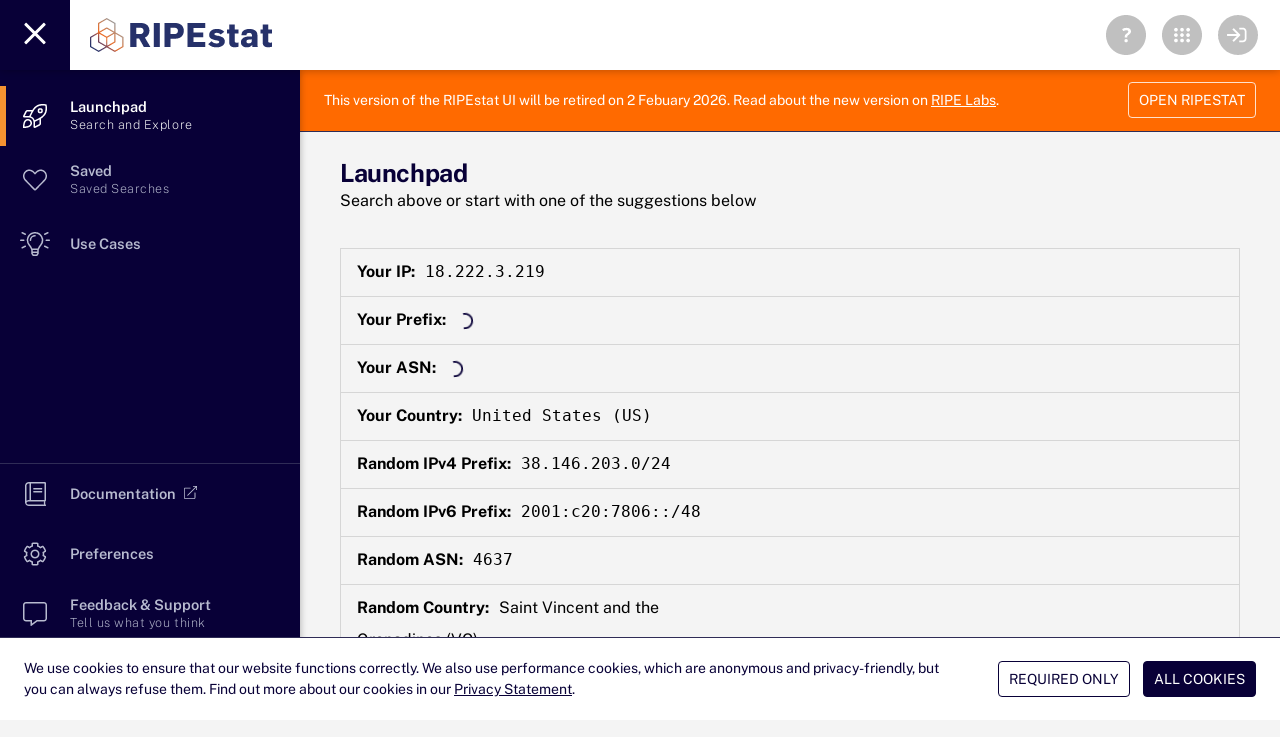

--- FILE ---
content_type: text/javascript
request_url: https://stat.ripe.net/app/assets/i18n.js
body_size: 29996
content:
import{h as e,e as r,r as n,c as t,w as a,F as o,i,o as s,a as l,s as c,b as u,d as m,g as d,f,T as z,j as g}from"./index.js";
/*!
  * shared v9.2.2
  * (c) 2022 kazuya kawaguchi
  * Released under the MIT License.
  */const p="undefined"!=typeof window,h="function"==typeof Symbol&&"symbol"==typeof Symbol.toStringTag,b=e=>h?Symbol(e):e,I=e=>"number"==typeof e&&isFinite(e),v=e=>"[object RegExp]"===A(e),S=Object.assign,y=Object.prototype.hasOwnProperty;function k(e,r){return y.call(e,r)}const w=Array.isArray,_=e=>"function"==typeof e,R=e=>"string"==typeof e,P=e=>"boolean"==typeof e,D=e=>null!==e&&"object"==typeof e,C=Object.prototype.toString,A=e=>C.call(e),N=e=>"[object Object]"===A(e)
/*!
  * shared v9.2.2
  * (c) 2022 kazuya kawaguchi
  * Released under the MIT License.
  */,x=e=>JSON.stringify(e).replace(/\u2028/g,"\\u2028").replace(/\u2029/g,"\\u2029").replace(/\u0027/g,"\\u0027"),T=e=>"number"==typeof e&&isFinite(e),M=e=>"[object RegExp]"===K(e),L=e=>U(e)&&0===Object.keys(e).length;function E(e,r){}const W=Object.assign;function F(e){return e.replace(/</g,"&lt;").replace(/>/g,"&gt;").replace(/"/g,"&quot;").replace(/'/g,"&apos;")}const O=Array.isArray,V=e=>"function"==typeof e,H=e=>"string"==typeof e,B=e=>"boolean"==typeof e,j=e=>null!==e&&"object"==typeof e,G=Object.prototype.toString,K=e=>G.call(e),U=e=>"[object Object]"===K(e),$=15;function q(e,r,n={}){const{domain:t,messages:a,args:o}=n,i=new SyntaxError(String(e));return i.code=e,r&&(i.location=r),i.domain=t,i}
/*!
  * devtools-if v9.2.2
  * (c) 2022 kazuya kawaguchi
  * Released under the MIT License.
  */const Y=[];
/*!
  * core-base v9.2.2
  * (c) 2022 kazuya kawaguchi
  * Released under the MIT License.
  */Y[0]={w:[0],i:[3,0],"[":[4],o:[7]},Y[1]={w:[1],".":[2],"[":[4],o:[7]},Y[2]={w:[2],i:[3,0],0:[3,0]},Y[3]={i:[3,0],0:[3,0],w:[1,1],".":[2,1],"[":[4,1],o:[7,1]},Y[4]={"'":[5,0],'"':[6,0],"[":[4,2],"]":[1,3],o:8,l:[4,0]},Y[5]={"'":[4,0],o:8,l:[5,0]},Y[6]={'"':[4,0],o:8,l:[6,0]};const Z=/^\s?(?:true|false|-?[\d.]+|'[^']*'|"[^"]*")\s?$/;function X(e){if(null==e)return"o";switch(e.charCodeAt(0)){case 91:case 93:case 46:case 34:case 39:return e;case 95:case 36:case 45:return"i";case 9:case 10:case 13:case 160:case 65279:case 8232:case 8233:return"w"}return"i"}function J(e){const r=e.trim();return("0"!==e.charAt(0)||!isNaN(parseInt(e)))&&(n=r,Z.test(n)?function(e){const r=e.charCodeAt(0);return r!==e.charCodeAt(e.length-1)||34!==r&&39!==r?e:e.slice(1,-1)}(r):"*"+r);var n}const Q=new Map;function ee(e,r){return j(e)?e[r]:null}const re=e=>e,ne=e=>"",te=e=>0===e.length?"":e.join(""),ae=e=>null==e?"":O(e)||U(e)&&e.toString===G?JSON.stringify(e,null,2):String(e);function oe(e,r){return e=Math.abs(e),2===r?e?e>1?1:0:1:e?Math.min(e,2):0}function ie(e={}){const r=e.locale,n=function(e){const r=T(e.pluralIndex)?e.pluralIndex:-1;return e.named&&(T(e.named.count)||T(e.named.n))?T(e.named.count)?e.named.count:T(e.named.n)?e.named.n:r:r}(e),t=j(e.pluralRules)&&H(r)&&V(e.pluralRules[r])?e.pluralRules[r]:oe,a=j(e.pluralRules)&&H(r)&&V(e.pluralRules[r])?oe:void 0,o=e.list||[],i=e.named||{};T(e.pluralIndex)&&function(e,r){r.count||(r.count=e),r.n||(r.n=e)}(n,i);function s(r){const n=V(e.messages)?e.messages(r):!!j(e.messages)&&e.messages[r];return n||(e.parent?e.parent.message(r):ne)}const l=U(e.processor)&&V(e.processor.normalize)?e.processor.normalize:te,c=U(e.processor)&&V(e.processor.interpolate)?e.processor.interpolate:ae,u={list:e=>o[e],named:e=>i[e],plural:e=>e[t(n,e.length,a)],linked:(r,...n)=>{const[t,a]=n;let o="text",i="";1===n.length?j(t)?(i=t.modifier||i,o=t.type||o):H(t)&&(i=t||i):2===n.length&&(H(t)&&(i=t||i),H(a)&&(o=a||o));let l=s(r)(u);return"vnode"===o&&O(l)&&i&&(l=l[0]),i?(c=i,e.modifiers?e.modifiers[c]:re)(l,o):l;var c},message:s,type:U(e.processor)&&H(e.processor.type)?e.processor.type:"text",interpolate:c,normalize:l};return u}function se(e,r,n){return[...new Set([n,...O(r)?r:j(r)?Object.keys(r):H(r)?[r]:[n]])]}function le(e,r,n){const t=H(n)?n:de,a=e;a.__localeChainCache||(a.__localeChainCache=new Map);let o=a.__localeChainCache.get(t);if(!o){o=[];let e=[n];for(;O(e);)e=ce(o,e,r);const i=O(r)||!U(r)?r:r.default?r.default:null;e=H(i)?[i]:i,O(e)&&ce(o,e,!1),a.__localeChainCache.set(t,o)}return o}function ce(e,r,n){let t=!0;for(let a=0;a<r.length&&B(t);a++){const o=r[a];H(o)&&(t=ue(e,r[a],n))}return t}function ue(e,r,n){let t;const a=r.split("-");do{t=me(e,a.join("-"),n),a.splice(-1,1)}while(a.length&&!0===t);return t}function me(e,r,n){let t=!1;if(!e.includes(r)&&(t=!0,r)){t="!"!==r[r.length-1];const a=r.replace(/!/g,"");e.push(a),(O(n)||U(n))&&n[a]&&(t=n[a])}return t}const de="en-US",fe=e=>`${e.charAt(0).toLocaleUpperCase()}${e.substr(1)}`;let ze,ge;let pe=0;function he(e={}){const r=H(e.version)?e.version:"9.2.2",n=H(e.locale)?e.locale:de,t=O(e.fallbackLocale)||U(e.fallbackLocale)||H(e.fallbackLocale)||!1===e.fallbackLocale?e.fallbackLocale:n,a=U(e.messages)?e.messages:{[n]:{}},o=U(e.datetimeFormats)?e.datetimeFormats:{[n]:{}},i=U(e.numberFormats)?e.numberFormats:{[n]:{}},s=W({},e.modifiers||{},{upper:(e,r)=>"text"===r&&H(e)?e.toUpperCase():"vnode"===r&&j(e)&&"__v_isVNode"in e?e.children.toUpperCase():e,lower:(e,r)=>"text"===r&&H(e)?e.toLowerCase():"vnode"===r&&j(e)&&"__v_isVNode"in e?e.children.toLowerCase():e,capitalize:(e,r)=>"text"===r&&H(e)?fe(e):"vnode"===r&&j(e)&&"__v_isVNode"in e?fe(e.children):e}),l=e.pluralRules||{},c=V(e.missing)?e.missing:null,u=!B(e.missingWarn)&&!M(e.missingWarn)||e.missingWarn,m=!B(e.fallbackWarn)&&!M(e.fallbackWarn)||e.fallbackWarn,d=!!e.fallbackFormat,f=!!e.unresolving,z=V(e.postTranslation)?e.postTranslation:null,g=U(e.processor)?e.processor:null,p=!B(e.warnHtmlMessage)||e.warnHtmlMessage,h=!!e.escapeParameter,b=V(e.messageCompiler)?e.messageCompiler:undefined,I=V(e.messageResolver)?e.messageResolver:ze||ee,v=V(e.localeFallbacker)?e.localeFallbacker:ge||se,S=j(e.fallbackContext)?e.fallbackContext:void 0,y=V(e.onWarn)?e.onWarn:E,k=e,w=j(k.__datetimeFormatters)?k.__datetimeFormatters:new Map,_=j(k.__numberFormatters)?k.__numberFormatters:new Map,R=j(k.__meta)?k.__meta:{};pe++;const P={version:r,cid:pe,locale:n,fallbackLocale:t,messages:a,modifiers:s,pluralRules:l,missing:c,missingWarn:u,fallbackWarn:m,fallbackFormat:d,unresolving:f,postTranslation:z,processor:g,warnHtmlMessage:p,escapeParameter:h,messageCompiler:b,messageResolver:I,localeFallbacker:v,fallbackContext:S,onWarn:y,__meta:R};return P.datetimeFormats=o,P.numberFormats=i,P.__datetimeFormatters=w,P.__numberFormatters=_,P}function be(e,r,n,t,a){const{missing:o,onWarn:i}=e;if(null!==o){const t=o(e,n,r,a);return H(t)?t:r}return r}function Ie(e,r,n){e.__localeChainCache=new Map,e.localeFallbacker(e,n,r)}let ve=$;const Se=()=>++ve,ye={INVALID_ARGUMENT:ve,INVALID_DATE_ARGUMENT:Se(),INVALID_ISO_DATE_ARGUMENT:Se(),__EXTEND_POINT__:Se()};function ke(e){return q(e,null,void 0)}const we=()=>"",_e=e=>V(e);function Re(e,...r){const{fallbackFormat:n,postTranslation:t,unresolving:a,messageCompiler:o,fallbackLocale:i,messages:s}=e,[l,c]=Ce(...r),u=B(c.missingWarn)?c.missingWarn:e.missingWarn,m=B(c.fallbackWarn)?c.fallbackWarn:e.fallbackWarn,d=B(c.escapeParameter)?c.escapeParameter:e.escapeParameter,f=!!c.resolvedMessage,z=H(c.default)||B(c.default)?B(c.default)?o?l:()=>l:c.default:n?o?l:()=>l:"",g=n||""!==z,p=H(c.locale)?c.locale:e.locale;d&&function(e){O(e.list)?e.list=e.list.map((e=>H(e)?F(e):e)):j(e.named)&&Object.keys(e.named).forEach((r=>{H(e.named[r])&&(e.named[r]=F(e.named[r]))}))}(c);let[h,b,I]=f?[l,p,s[p]||{}]:Pe(e,l,p,i,m,u),v=h,S=l;if(f||H(v)||_e(v)||g&&(v=z,S=v),!(f||(H(v)||_e(v))&&H(b)))return a?-1:l;let y=!1;const k=_e(v)?v:De(e,l,b,v,S,(()=>{y=!0}));if(y)return v;const w=function(e,r,n,t){const{modifiers:a,pluralRules:o,messageResolver:i,fallbackLocale:s,fallbackWarn:l,missingWarn:c,fallbackContext:u}=e,m=t=>{let a=i(n,t);if(null==a&&u){const[,,e]=Pe(u,t,r,s,l,c);a=i(e,t)}if(H(a)){let n=!1;const o=De(e,t,r,a,t,(()=>{n=!0}));return n?we:o}return _e(a)?a:we},d={locale:r,modifiers:a,pluralRules:o,messages:m};e.processor&&(d.processor=e.processor);t.list&&(d.list=t.list);t.named&&(d.named=t.named);T(t.plural)&&(d.pluralIndex=t.plural);return d}(e,b,I,c),_=function(e,r,n){return r(n)}(0,k,ie(w));return t?t(_,l):_}function Pe(e,r,n,t,a,o){const{messages:i,onWarn:s,messageResolver:l,localeFallbacker:c}=e,u=c(e,t,n);let m,d={},f=null;for(let z=0;z<u.length&&(m=u[z],d=i[m]||{},null===(f=l(d,r))&&(f=d[r]),!H(f)&&!V(f));z++){const n=be(e,r,m,0,"translate");n!==r&&(f=n)}return[f,m,d]}function De(e,r,n,t,a,o){const{messageCompiler:i,warnHtmlMessage:s}=e;if(_e(t)){const e=t;return e.locale=e.locale||n,e.key=e.key||r,e}if(null==i){const e=()=>t;return e.locale=n,e.key=r,e}const l=i(t,function(e,r,n,t,a,o){return{warnHtmlMessage:a,onError:e=>{throw o&&o(e),e},onCacheKey:e=>((e,r,n)=>x({l:e,k:r,s:n}))(r,n,e)}}(0,n,a,0,s,o));return l.locale=n,l.key=r,l.source=t,l}function Ce(...e){const[r,n,t]=e,a={};if(!H(r)&&!T(r)&&!_e(r))throw ke(ye.INVALID_ARGUMENT);const o=T(r)?String(r):(_e(r),r);return T(n)?a.plural=n:H(n)?a.default=n:U(n)&&!L(n)?a.named=n:O(n)&&(a.list=n),T(t)?a.plural=t:H(t)?a.default=t:U(t)&&W(a,t),[o,a]}function Ae(e,...r){const{datetimeFormats:n,unresolving:t,fallbackLocale:a,onWarn:o,localeFallbacker:i}=e,{__datetimeFormatters:s}=e,[l,c,u,m]=xe(...r);B(u.missingWarn)?u.missingWarn:e.missingWarn;B(u.fallbackWarn)?u.fallbackWarn:e.fallbackWarn;const d=!!u.part,f=H(u.locale)?u.locale:e.locale,z=i(e,a,f);if(!H(l)||""===l)return new Intl.DateTimeFormat(f,m).format(c);let g,p={},h=null;for(let v=0;v<z.length&&(g=z[v],p=n[g]||{},h=p[l],!U(h));v++)be(e,l,g,0,"datetime format");if(!U(h)||!H(g))return t?-1:l;let b=`${g}__${l}`;L(m)||(b=`${b}__${JSON.stringify(m)}`);let I=s.get(b);return I||(I=new Intl.DateTimeFormat(g,W({},h,m)),s.set(b,I)),d?I.formatToParts(c):I.format(c)}const Ne=["localeMatcher","weekday","era","year","month","day","hour","minute","second","timeZoneName","formatMatcher","hour12","timeZone","dateStyle","timeStyle","calendar","dayPeriod","numberingSystem","hourCycle","fractionalSecondDigits"];function xe(...e){const[r,n,t,a]=e,o={};let i,s={};if(H(r)){const e=r.match(/(\d{4}-\d{2}-\d{2})(T|\s)?(.*)/);if(!e)throw ke(ye.INVALID_ISO_DATE_ARGUMENT);const n=e[3]?e[3].trim().startsWith("T")?`${e[1].trim()}${e[3].trim()}`:`${e[1].trim()}T${e[3].trim()}`:e[1].trim();i=new Date(n);try{i.toISOString()}catch(l){throw ke(ye.INVALID_ISO_DATE_ARGUMENT)}}else if("[object Date]"===K(r)){if(isNaN(r.getTime()))throw ke(ye.INVALID_DATE_ARGUMENT);i=r}else{if(!T(r))throw ke(ye.INVALID_ARGUMENT);i=r}return H(n)?o.key=n:U(n)&&Object.keys(n).forEach((e=>{Ne.includes(e)?s[e]=n[e]:o[e]=n[e]})),H(t)?o.locale=t:U(t)&&(s=t),U(a)&&(s=a),[o.key||"",i,o,s]}function Te(e,r,n){const t=e;for(const a in n){const e=`${r}__${a}`;t.__datetimeFormatters.has(e)&&t.__datetimeFormatters.delete(e)}}function Me(e,...r){const{numberFormats:n,unresolving:t,fallbackLocale:a,onWarn:o,localeFallbacker:i}=e,{__numberFormatters:s}=e,[l,c,u,m]=Ee(...r);B(u.missingWarn)?u.missingWarn:e.missingWarn;B(u.fallbackWarn)?u.fallbackWarn:e.fallbackWarn;const d=!!u.part,f=H(u.locale)?u.locale:e.locale,z=i(e,a,f);if(!H(l)||""===l)return new Intl.NumberFormat(f,m).format(c);let g,p={},h=null;for(let v=0;v<z.length&&(g=z[v],p=n[g]||{},h=p[l],!U(h));v++)be(e,l,g,0,"number format");if(!U(h)||!H(g))return t?-1:l;let b=`${g}__${l}`;L(m)||(b=`${b}__${JSON.stringify(m)}`);let I=s.get(b);return I||(I=new Intl.NumberFormat(g,W({},h,m)),s.set(b,I)),d?I.formatToParts(c):I.format(c)}const Le=["localeMatcher","style","currency","currencyDisplay","currencySign","useGrouping","minimumIntegerDigits","minimumFractionDigits","maximumFractionDigits","minimumSignificantDigits","maximumSignificantDigits","compactDisplay","notation","signDisplay","unit","unitDisplay","roundingMode","roundingPriority","roundingIncrement","trailingZeroDisplay"];function Ee(...e){const[r,n,t,a]=e,o={};let i={};if(!T(r))throw ke(ye.INVALID_ARGUMENT);const s=r;return H(n)?o.key=n:U(n)&&Object.keys(n).forEach((e=>{Le.includes(e)?i[e]=n[e]:o[e]=n[e]})),H(t)?o.locale=t:U(t)&&(i=t),U(a)&&(i=a),[o.key||"",s,o,i]}function We(e,r,n){const t=e;for(const a in n){const e=`${r}__${a}`;t.__numberFormatters.has(e)&&t.__numberFormatters.delete(e)}}
/*!
  * vue-i18n v9.2.2
  * (c) 2022 kazuya kawaguchi
  * Released under the MIT License.
  */let Fe=$;const Oe=()=>++Fe,Ve={UNEXPECTED_RETURN_TYPE:Fe,INVALID_ARGUMENT:Oe(),MUST_BE_CALL_SETUP_TOP:Oe(),NOT_INSLALLED:Oe(),NOT_AVAILABLE_IN_LEGACY_MODE:Oe(),REQUIRED_VALUE:Oe(),INVALID_VALUE:Oe(),CANNOT_SETUP_VUE_DEVTOOLS_PLUGIN:Oe(),NOT_INSLALLED_WITH_PROVIDE:Oe(),UNEXPECTED_ERROR:Oe(),NOT_COMPATIBLE_LEGACY_VUE_I18N:Oe(),BRIDGE_SUPPORT_VUE_2_ONLY:Oe(),MUST_DEFINE_I18N_OPTION_IN_ALLOW_COMPOSITION:Oe(),NOT_AVAILABLE_COMPOSITION_IN_LEGACY:Oe(),__EXTEND_POINT__:Oe()};function He(e,...r){return q(e,null,void 0)}const Be=b("__transrateVNode"),je=b("__datetimeParts"),Ge=b("__numberParts"),Ke=b("__setPluralRules");b("__intlifyMeta");const Ue=b("__injectWithOption");function $e(e){if(!D(e))return e;for(const r in e)if(k(e,r))if(r.includes(".")){const n=r.split("."),t=n.length-1;let a=e;for(let e=0;e<t;e++)n[e]in a||(a[n[e]]={}),a=a[n[e]];a[n[t]]=e[r],delete e[r],D(a[n[t]])&&$e(a[n[t]])}else D(e[r])&&$e(e[r]);return e}function qe(e,r){const{messages:n,__i18n:t,messageResolver:a,flatJson:o}=r,i=N(n)?n:w(t)?{}:{[e]:{}};if(w(t)&&t.forEach((e=>{if("locale"in e&&"resource"in e){const{locale:r,resource:n}=e;r?(i[r]=i[r]||{},Ze(n,i[r])):Ze(n,i)}else R(e)&&Ze(JSON.parse(e),i)})),null==a&&o)for(const s in i)k(i,s)&&$e(i[s]);return i}const Ye=e=>!D(e)||w(e);function Ze(e,r){if(Ye(e)||Ye(r))throw He(Ve.INVALID_VALUE);for(const n in e)k(e,n)&&(Ye(e[n])||Ye(r[n])?r[n]=e[n]:Ze(e[n],r[n]))}function Xe(e,r,n){let t=D(r.messages)?r.messages:{};"__i18nGlobal"in n&&(t=qe(e.locale.value,{messages:t,__i18n:n.__i18nGlobal}));const a=Object.keys(t);if(a.length&&a.forEach((r=>{e.mergeLocaleMessage(r,t[r])})),D(r.datetimeFormats)){const n=Object.keys(r.datetimeFormats);n.length&&n.forEach((n=>{e.mergeDateTimeFormat(n,r.datetimeFormats[n])}))}if(D(r.numberFormats)){const n=Object.keys(r.numberFormats);n.length&&n.forEach((n=>{e.mergeNumberFormat(n,r.numberFormats[n])}))}}function Je(e){return f(z,null,e,0)}let Qe=0;function er(e){return(r,n,t,a)=>e(n,t,d()||void 0,a)}function rr(e={},r){const{__root:o}=e,i=void 0===o;let s=!P(e.inheritLocale)||e.inheritLocale;const l=n(o&&s?o.locale.value:R(e.locale)?e.locale:de),c=n(o&&s?o.fallbackLocale.value:R(e.fallbackLocale)||w(e.fallbackLocale)||N(e.fallbackLocale)||!1===e.fallbackLocale?e.fallbackLocale:l.value),u=n(qe(l.value,e)),m=n(N(e.datetimeFormats)?e.datetimeFormats:{[l.value]:{}}),d=n(N(e.numberFormats)?e.numberFormats:{[l.value]:{}});let f=o?o.missingWarn:!P(e.missingWarn)&&!v(e.missingWarn)||e.missingWarn,z=o?o.fallbackWarn:!P(e.fallbackWarn)&&!v(e.fallbackWarn)||e.fallbackWarn,g=o?o.fallbackRoot:!P(e.fallbackRoot)||e.fallbackRoot,h=!!e.fallbackFormat,b=_(e.missing)?e.missing:null,y=_(e.missing)?er(e.missing):null,k=_(e.postTranslation)?e.postTranslation:null,C=o?o.warnHtmlMessage:!P(e.warnHtmlMessage)||e.warnHtmlMessage,A=!!e.escapeParameter;const x=o?o.modifiers:N(e.modifiers)?e.modifiers:{};let T,M=e.pluralRules||o&&o.pluralRules;T=(()=>{const r={version:"9.2.2",locale:l.value,fallbackLocale:c.value,messages:u.value,modifiers:x,pluralRules:M,missing:null===y?void 0:y,missingWarn:f,fallbackWarn:z,fallbackFormat:h,unresolving:!0,postTranslation:null===k?void 0:k,warnHtmlMessage:C,escapeParameter:A,messageResolver:e.messageResolver,__meta:{framework:"vue"}};r.datetimeFormats=m.value,r.numberFormats=d.value,r.__datetimeFormatters=N(T)?T.__datetimeFormatters:void 0,r.__numberFormatters=N(T)?T.__numberFormatters:void 0;return he(r)})(),Ie(T,l.value,c.value);const L=t({get:()=>l.value,set:e=>{l.value=e,T.locale=l.value}}),E=t({get:()=>c.value,set:e=>{c.value=e,T.fallbackLocale=c.value,Ie(T,l.value,e)}}),W=t((()=>u.value)),F=t((()=>m.value)),O=t((()=>d.value));const V=(e,r,n,t,a,i)=>{let s;if(l.value,c.value,u.value,m.value,d.value,s=e(T),I(s)&&-1===s){const[e,n]=r();return o&&g?t(o):a(e)}if(i(s))return s;throw He(Ve.UNEXPECTED_RETURN_TYPE)};function H(...e){return V((r=>Reflect.apply(Re,null,[r,...e])),(()=>Ce(...e)),0,(r=>Reflect.apply(r.t,r,[...e])),(e=>e),(e=>R(e)))}const B={normalize:function(e){return e.map((e=>R(e)||I(e)||P(e)?Je(String(e)):e))},interpolate:e=>e,type:"vnode"};function j(e){return u.value[e]||{}}Qe++,o&&p&&(a(o.locale,(e=>{s&&(l.value=e,T.locale=e,Ie(T,l.value,c.value))})),a(o.fallbackLocale,(e=>{s&&(c.value=e,T.fallbackLocale=e,Ie(T,l.value,c.value))})));const G={id:Qe,locale:L,fallbackLocale:E,get inheritLocale(){return s},set inheritLocale(e){s=e,e&&o&&(l.value=o.locale.value,c.value=o.fallbackLocale.value,Ie(T,l.value,c.value))},get availableLocales(){return Object.keys(u.value).sort()},messages:W,get modifiers(){return x},get pluralRules(){return M||{}},get isGlobal(){return i},get missingWarn(){return f},set missingWarn(e){f=e,T.missingWarn=f},get fallbackWarn(){return z},set fallbackWarn(e){z=e,T.fallbackWarn=z},get fallbackRoot(){return g},set fallbackRoot(e){g=e},get fallbackFormat(){return h},set fallbackFormat(e){h=e,T.fallbackFormat=h},get warnHtmlMessage(){return C},set warnHtmlMessage(e){C=e,T.warnHtmlMessage=e},get escapeParameter(){return A},set escapeParameter(e){A=e,T.escapeParameter=e},t:H,getLocaleMessage:j,setLocaleMessage:function(e,r){u.value[e]=r,T.messages=u.value},mergeLocaleMessage:function(e,r){u.value[e]=u.value[e]||{},Ze(r,u.value[e]),T.messages=u.value},getPostTranslationHandler:function(){return _(k)?k:null},setPostTranslationHandler:function(e){k=e,T.postTranslation=e},getMissingHandler:function(){return b},setMissingHandler:function(e){null!==e&&(y=er(e)),b=e,T.missing=y},[Ke]:function(e){M=e,T.pluralRules=M}};return G.datetimeFormats=F,G.numberFormats=O,G.rt=function(...e){const[r,n,t]=e;if(t&&!D(t))throw He(Ve.INVALID_ARGUMENT);return H(r,n,S({resolvedMessage:!0},t||{}))},G.te=function(e,r){const n=j(R(r)?r:l.value);return null!==T.messageResolver(n,e)},G.tm=function(e){const r=function(e){let r=null;const n=le(T,c.value,l.value);for(let t=0;t<n.length;t++){const a=u.value[n[t]]||{},o=T.messageResolver(a,e);if(null!=o){r=o;break}}return r}(e);return null!=r?r:o&&o.tm(e)||{}},G.d=function(...e){return V((r=>Reflect.apply(Ae,null,[r,...e])),(()=>xe(...e)),0,(r=>Reflect.apply(r.d,r,[...e])),(()=>""),(e=>R(e)))},G.n=function(...e){return V((r=>Reflect.apply(Me,null,[r,...e])),(()=>Ee(...e)),0,(r=>Reflect.apply(r.n,r,[...e])),(()=>""),(e=>R(e)))},G.getDateTimeFormat=function(e){return m.value[e]||{}},G.setDateTimeFormat=function(e,r){m.value[e]=r,T.datetimeFormats=m.value,Te(T,e,r)},G.mergeDateTimeFormat=function(e,r){m.value[e]=S(m.value[e]||{},r),T.datetimeFormats=m.value,Te(T,e,r)},G.getNumberFormat=function(e){return d.value[e]||{}},G.setNumberFormat=function(e,r){d.value[e]=r,T.numberFormats=d.value,We(T,e,r)},G.mergeNumberFormat=function(e,r){d.value[e]=S(d.value[e]||{},r),T.numberFormats=d.value,We(T,e,r)},G[Ue]=e.__injectWithOption,G[Be]=function(...e){return V((r=>{let n;const t=r;try{t.processor=B,n=Reflect.apply(Re,null,[t,...e])}finally{t.processor=null}return n}),(()=>Ce(...e)),0,(r=>r[Be](...e)),(e=>[Je(e)]),(e=>w(e)))},G[je]=function(...e){return V((r=>Reflect.apply(Ae,null,[r,...e])),(()=>xe(...e)),0,(r=>r[je](...e)),(()=>[]),(e=>R(e)||w(e)))},G[Ge]=function(...e){return V((r=>Reflect.apply(Me,null,[r,...e])),(()=>Ee(...e)),0,(r=>r[Ge](...e)),(()=>[]),(e=>R(e)||w(e)))},G}function nr(e={},r){{const r=rr(function(e){const r=R(e.locale)?e.locale:de,n=R(e.fallbackLocale)||w(e.fallbackLocale)||N(e.fallbackLocale)||!1===e.fallbackLocale?e.fallbackLocale:r,t=_(e.missing)?e.missing:void 0,a=!P(e.silentTranslationWarn)&&!v(e.silentTranslationWarn)||!e.silentTranslationWarn,o=!P(e.silentFallbackWarn)&&!v(e.silentFallbackWarn)||!e.silentFallbackWarn,i=!P(e.fallbackRoot)||e.fallbackRoot,s=!!e.formatFallbackMessages,l=N(e.modifiers)?e.modifiers:{},c=e.pluralizationRules,u=_(e.postTranslation)?e.postTranslation:void 0,m=!R(e.warnHtmlInMessage)||"off"!==e.warnHtmlInMessage,d=!!e.escapeParameterHtml,f=!P(e.sync)||e.sync;let z=e.messages;if(N(e.sharedMessages)){const r=e.sharedMessages;z=Object.keys(r).reduce(((e,n)=>{const t=e[n]||(e[n]={});return S(t,r[n]),e}),z||{})}const{__i18n:g,__root:p,__injectWithOption:h}=e,b=e.datetimeFormats,I=e.numberFormats;return{locale:r,fallbackLocale:n,messages:z,flatJson:e.flatJson,datetimeFormats:b,numberFormats:I,missing:t,missingWarn:a,fallbackWarn:o,fallbackRoot:i,fallbackFormat:s,modifiers:l,pluralRules:c,postTranslation:u,warnHtmlMessage:m,escapeParameter:d,messageResolver:e.messageResolver,inheritLocale:f,__i18n:g,__root:p,__injectWithOption:h}}(e)),n={id:r.id,get locale(){return r.locale.value},set locale(e){r.locale.value=e},get fallbackLocale(){return r.fallbackLocale.value},set fallbackLocale(e){r.fallbackLocale.value=e},get messages(){return r.messages.value},get datetimeFormats(){return r.datetimeFormats.value},get numberFormats(){return r.numberFormats.value},get availableLocales(){return r.availableLocales},get formatter(){return{interpolate:()=>[]}},set formatter(e){},get missing(){return r.getMissingHandler()},set missing(e){r.setMissingHandler(e)},get silentTranslationWarn(){return P(r.missingWarn)?!r.missingWarn:r.missingWarn},set silentTranslationWarn(e){r.missingWarn=P(e)?!e:e},get silentFallbackWarn(){return P(r.fallbackWarn)?!r.fallbackWarn:r.fallbackWarn},set silentFallbackWarn(e){r.fallbackWarn=P(e)?!e:e},get modifiers(){return r.modifiers},get formatFallbackMessages(){return r.fallbackFormat},set formatFallbackMessages(e){r.fallbackFormat=e},get postTranslation(){return r.getPostTranslationHandler()},set postTranslation(e){r.setPostTranslationHandler(e)},get sync(){return r.inheritLocale},set sync(e){r.inheritLocale=e},get warnHtmlInMessage(){return r.warnHtmlMessage?"warn":"off"},set warnHtmlInMessage(e){r.warnHtmlMessage="off"!==e},get escapeParameterHtml(){return r.escapeParameter},set escapeParameterHtml(e){r.escapeParameter=e},get preserveDirectiveContent(){return!0},set preserveDirectiveContent(e){},get pluralizationRules(){return r.pluralRules||{}},__composer:r,t(...e){const[n,t,a]=e,o={};let i=null,s=null;if(!R(n))throw He(Ve.INVALID_ARGUMENT);const l=n;return R(t)?o.locale=t:w(t)?i=t:N(t)&&(s=t),w(a)?i=a:N(a)&&(s=a),Reflect.apply(r.t,r,[l,i||s||{},o])},rt:(...e)=>Reflect.apply(r.rt,r,[...e]),tc(...e){const[n,t,a]=e,o={plural:1};let i=null,s=null;if(!R(n))throw He(Ve.INVALID_ARGUMENT);const l=n;return R(t)?o.locale=t:I(t)?o.plural=t:w(t)?i=t:N(t)&&(s=t),R(a)?o.locale=a:w(a)?i=a:N(a)&&(s=a),Reflect.apply(r.t,r,[l,i||s||{},o])},te:(e,n)=>r.te(e,n),tm:e=>r.tm(e),getLocaleMessage:e=>r.getLocaleMessage(e),setLocaleMessage(e,n){r.setLocaleMessage(e,n)},mergeLocaleMessage(e,n){r.mergeLocaleMessage(e,n)},d:(...e)=>Reflect.apply(r.d,r,[...e]),getDateTimeFormat:e=>r.getDateTimeFormat(e),setDateTimeFormat(e,n){r.setDateTimeFormat(e,n)},mergeDateTimeFormat(e,n){r.mergeDateTimeFormat(e,n)},n:(...e)=>Reflect.apply(r.n,r,[...e]),getNumberFormat:e=>r.getNumberFormat(e),setNumberFormat(e,n){r.setNumberFormat(e,n)},mergeNumberFormat(e,n){r.mergeNumberFormat(e,n)},getChoiceIndex:(e,r)=>-1,__onComponentInstanceCreated(r){const{componentInstanceCreatedListener:t}=e;t&&t(r,n)}};return n}}const tr={tag:{type:[String,Object]},locale:{type:String},scope:{type:String,validator:e=>"parent"===e||"global"===e,default:"parent"},i18n:{type:Object}};function ar(e){return o}const or={name:"i18n-t",props:S({keypath:{type:String,required:!0},plural:{type:[Number,String],validator:e=>I(e)||!isNaN(e)}},tr),setup(r,n){const{slots:t,attrs:a}=n,o=r.i18n||zr({useScope:r.scope,__useComponent:!0});return()=>{const i=Object.keys(t).filter((e=>"_"!==e)),s={};r.locale&&(s.locale=r.locale),void 0!==r.plural&&(s.plural=R(r.plural)?+r.plural:r.plural);const l=function({slots:e},r){if(1===r.length&&"default"===r[0])return(e.default?e.default():[]).reduce(((e,r)=>[...e,...w(r.children)?r.children:[r]]),[]);return r.reduce(((r,n)=>{const t=e[n];return t&&(r[n]=t()),r}),{})}(n,i),c=o[Be](r.keypath,l,s),u=S({},a),m=R(r.tag)||D(r.tag)?r.tag:ar();return e(m,u,c)}}};function ir(r,n,t,a){const{slots:o,attrs:i}=n;return()=>{const n={part:!0};let s={};r.locale&&(n.locale=r.locale),R(r.format)?n.key=r.format:D(r.format)&&(R(r.format.key)&&(n.key=r.format.key),s=Object.keys(r.format).reduce(((e,n)=>t.includes(n)?S({},e,{[n]:r.format[n]}):e),{}));const l=a(r.value,n,s);let c=[n.key];w(l)?c=l.map(((e,r)=>{const n=o[e.type],t=n?n({[e.type]:e.value,index:r,parts:l}):[e.value];var a;return w(a=t)&&!R(a[0])&&(t[0].key=`${e.type}-${r}`),t})):R(l)&&(c=[l]);const u=S({},i),m=R(r.tag)||D(r.tag)?r.tag:ar();return e(m,u,c)}}const sr={name:"i18n-n",props:S({value:{type:Number,required:!0},format:{type:[String,Object]}},tr),setup(e,r){const n=e.i18n||zr({useScope:"parent",__useComponent:!0});return ir(e,r,Le,((...e)=>n[Ge](...e)))}},lr={name:"i18n-d",props:S({value:{type:[Number,Date],required:!0},format:{type:[String,Object]}},tr),setup(e,r){const n=e.i18n||zr({useScope:"parent",__useComponent:!0});return ir(e,r,Ne,((...e)=>n[je](...e)))}};function cr(e){if(R(e))return{path:e};if(N(e)){if(!("path"in e))throw He(Ve.REQUIRED_VALUE);return e}throw He(Ve.INVALID_VALUE)}function ur(e){const{path:r,locale:n,args:t,choice:a,plural:o}=e,i={},s=t||{};return R(n)&&(i.locale=n),I(a)&&(i.plural=a),I(o)&&(i.plural=o),[r,s,i]}function mr(e,r,...n){const t=N(n[0])?n[0]:{},o=!!t.useI18nComponentName;(!P(t.globalInstall)||t.globalInstall)&&(e.component(o?"i18n":or.name,or),e.component(sr.name,sr),e.component(lr.name,lr)),e.directive("t",function(e){const r=r=>{const{instance:n,modifiers:t,value:a}=r;if(!n||!n.$)throw He(Ve.UNEXPECTED_ERROR);const o=function(e,r){const n=e;if("composition"===e.mode)return n.__getInstance(r)||e.global;{const t=n.__getInstance(r);return null!=t?t.__composer:e.global.__composer}}(e,n.$),i=cr(a);return[Reflect.apply(o.t,o,[...ur(i)]),o]};return{created:(n,t)=>{const[o,i]=r(t);p&&e.global===i&&(n.__i18nWatcher=a(i.locale,(()=>{t.instance&&t.instance.$forceUpdate()}))),n.__composer=i,n.textContent=o},unmounted:e=>{p&&e.__i18nWatcher&&(e.__i18nWatcher(),e.__i18nWatcher=void 0,delete e.__i18nWatcher),e.__composer&&(e.__composer=void 0,delete e.__composer)},beforeUpdate:(e,{value:r})=>{if(e.__composer){const n=e.__composer,t=cr(r);e.textContent=Reflect.apply(n.t,n,[...ur(t)])}},getSSRProps:e=>{const[n]=r(e);return{textContent:n}}}}(r))}function dr(e,r){e.locale=r.locale||e.locale,e.fallbackLocale=r.fallbackLocale||e.fallbackLocale,e.missing=r.missing||e.missing,e.silentTranslationWarn=r.silentTranslationWarn||e.silentFallbackWarn,e.silentFallbackWarn=r.silentFallbackWarn||e.silentFallbackWarn,e.formatFallbackMessages=r.formatFallbackMessages||e.formatFallbackMessages,e.postTranslation=r.postTranslation||e.postTranslation,e.warnHtmlInMessage=r.warnHtmlInMessage||e.warnHtmlInMessage,e.escapeParameterHtml=r.escapeParameterHtml||e.escapeParameterHtml,e.sync=r.sync||e.sync,e.__composer[Ke](r.pluralizationRules||e.pluralizationRules);const n=qe(e.locale,{messages:r.messages,__i18n:r.__i18n});return Object.keys(n).forEach((r=>e.mergeLocaleMessage(r,n[r]))),r.datetimeFormats&&Object.keys(r.datetimeFormats).forEach((n=>e.mergeDateTimeFormat(n,r.datetimeFormats[n]))),r.numberFormats&&Object.keys(r.numberFormats).forEach((n=>e.mergeNumberFormat(n,r.numberFormats[n]))),e}const fr=b("global-vue-i18n");function zr(e={}){const r=d();if(null==r)throw He(Ve.MUST_BE_CALL_SETUP_TOP);if(!r.isCE&&null!=r.appContext.app&&!r.appContext.app.__VUE_I18N_SYMBOL__)throw He(Ve.NOT_INSLALLED);const a=function(e){{const r=i(e.isCE?fr:e.appContext.app.__VUE_I18N_SYMBOL__);if(!r)throw He(e.isCE?Ve.NOT_INSLALLED_WITH_PROVIDE:Ve.UNEXPECTED_ERROR);return r}}(r),o=function(e){return"composition"===e.mode?e.global:e.global.__composer}(a),m=function(e){return e.type}(r),f=function(e,r){return n=e,N(n)&&0===Object.keys(n).length?"__i18n"in r?"local":"global":e.useScope?e.useScope:"local";var n}(e,m);if("legacy"===a.mode&&!e.__useComponent){if(!a.allowComposition)throw He(Ve.NOT_AVAILABLE_IN_LEGACY_MODE);return function(e,r,a,o={}){const i="local"===r,s=c(null);if(i&&e.proxy&&!e.proxy.$options.i18n&&!e.proxy.$options.__i18n)throw He(Ve.MUST_DEFINE_I18N_OPTION_IN_ALLOW_COMPOSITION);const l=!P(o.inheritLocale)||o.inheritLocale,m=n(i&&l?a.locale.value:R(o.locale)?o.locale:de),d=n(i&&l?a.fallbackLocale.value:R(o.fallbackLocale)||w(o.fallbackLocale)||N(o.fallbackLocale)||!1===o.fallbackLocale?o.fallbackLocale:m.value),f=n(qe(m.value,o)),z=n(N(o.datetimeFormats)?o.datetimeFormats:{[m.value]:{}}),g=n(N(o.numberFormats)?o.numberFormats:{[m.value]:{}}),p=i?a.missingWarn:!P(o.missingWarn)&&!v(o.missingWarn)||o.missingWarn,h=i?a.fallbackWarn:!P(o.fallbackWarn)&&!v(o.fallbackWarn)||o.fallbackWarn,b=i?a.fallbackRoot:!P(o.fallbackRoot)||o.fallbackRoot,I=!!o.fallbackFormat,S=_(o.missing)?o.missing:null,y=_(o.postTranslation)?o.postTranslation:null,k=i?a.warnHtmlMessage:!P(o.warnHtmlMessage)||o.warnHtmlMessage,D=!!o.escapeParameter,C=i?a.modifiers:N(o.modifiers)?o.modifiers:{},A=o.pluralRules||i&&a.pluralRules;function x(){return[m.value,d.value,f.value,z.value,g.value]}const T=t({get:()=>s.value?s.value.locale.value:m.value,set:e=>{s.value&&(s.value.locale.value=e),m.value=e}}),M=t({get:()=>s.value?s.value.fallbackLocale.value:d.value,set:e=>{s.value&&(s.value.fallbackLocale.value=e),d.value=e}}),L=t((()=>s.value?s.value.messages.value:f.value)),E=t((()=>z.value)),W=t((()=>g.value));function F(){return s.value?s.value.getPostTranslationHandler():y}function O(e){s.value&&s.value.setPostTranslationHandler(e)}function V(){return s.value?s.value.getMissingHandler():S}function H(e){s.value&&s.value.setMissingHandler(e)}function B(e){return x(),e()}function j(...e){return s.value?B((()=>Reflect.apply(s.value.t,null,[...e]))):B((()=>""))}function G(...e){return s.value?Reflect.apply(s.value.rt,null,[...e]):""}function K(...e){return s.value?B((()=>Reflect.apply(s.value.d,null,[...e]))):B((()=>""))}function U(...e){return s.value?B((()=>Reflect.apply(s.value.n,null,[...e]))):B((()=>""))}function $(e){return s.value?s.value.tm(e):{}}function q(e,r){return!!s.value&&s.value.te(e,r)}function Y(e){return s.value?s.value.getLocaleMessage(e):{}}function Z(e,r){s.value&&(s.value.setLocaleMessage(e,r),f.value[e]=r)}function X(e,r){s.value&&s.value.mergeLocaleMessage(e,r)}function J(e){return s.value?s.value.getDateTimeFormat(e):{}}function Q(e,r){s.value&&(s.value.setDateTimeFormat(e,r),z.value[e]=r)}function ee(e,r){s.value&&s.value.mergeDateTimeFormat(e,r)}function re(e){return s.value?s.value.getNumberFormat(e):{}}function ne(e,r){s.value&&(s.value.setNumberFormat(e,r),g.value[e]=r)}function te(e,r){s.value&&s.value.mergeNumberFormat(e,r)}const ae={get id(){return s.value?s.value.id:-1},locale:T,fallbackLocale:M,messages:L,datetimeFormats:E,numberFormats:W,get inheritLocale(){return s.value?s.value.inheritLocale:l},set inheritLocale(e){s.value&&(s.value.inheritLocale=e)},get availableLocales(){return s.value?s.value.availableLocales:Object.keys(f.value)},get modifiers(){return s.value?s.value.modifiers:C},get pluralRules(){return s.value?s.value.pluralRules:A},get isGlobal(){return!!s.value&&s.value.isGlobal},get missingWarn(){return s.value?s.value.missingWarn:p},set missingWarn(e){s.value&&(s.value.missingWarn=e)},get fallbackWarn(){return s.value?s.value.fallbackWarn:h},set fallbackWarn(e){s.value&&(s.value.missingWarn=e)},get fallbackRoot(){return s.value?s.value.fallbackRoot:b},set fallbackRoot(e){s.value&&(s.value.fallbackRoot=e)},get fallbackFormat(){return s.value?s.value.fallbackFormat:I},set fallbackFormat(e){s.value&&(s.value.fallbackFormat=e)},get warnHtmlMessage(){return s.value?s.value.warnHtmlMessage:k},set warnHtmlMessage(e){s.value&&(s.value.warnHtmlMessage=e)},get escapeParameter(){return s.value?s.value.escapeParameter:D},set escapeParameter(e){s.value&&(s.value.escapeParameter=e)},t:j,getPostTranslationHandler:F,setPostTranslationHandler:O,getMissingHandler:V,setMissingHandler:H,rt:G,d:K,n:U,tm:$,te:q,getLocaleMessage:Y,setLocaleMessage:Z,mergeLocaleMessage:X,getDateTimeFormat:J,setDateTimeFormat:Q,mergeDateTimeFormat:ee,getNumberFormat:re,setNumberFormat:ne,mergeNumberFormat:te};function oe(e){e.locale.value=m.value,e.fallbackLocale.value=d.value,Object.keys(f.value).forEach((r=>{e.mergeLocaleMessage(r,f.value[r])})),Object.keys(z.value).forEach((r=>{e.mergeDateTimeFormat(r,z.value[r])})),Object.keys(g.value).forEach((r=>{e.mergeNumberFormat(r,g.value[r])})),e.escapeParameter=D,e.fallbackFormat=I,e.fallbackRoot=b,e.fallbackWarn=h,e.missingWarn=p,e.warnHtmlMessage=k}return u((()=>{if(null==e.proxy||null==e.proxy.$i18n)throw He(Ve.NOT_AVAILABLE_COMPOSITION_IN_LEGACY);const n=s.value=e.proxy.$i18n.__composer;"global"===r?(m.value=n.locale.value,d.value=n.fallbackLocale.value,f.value=n.messages.value,z.value=n.datetimeFormats.value,g.value=n.numberFormats.value):i&&oe(n)})),ae}(r,f,o,e)}if("global"===f)return Xe(o,e,m),o;if("parent"===f){let n=function(e,r,n=!1){let t=null;const a=r.root;let o=r.parent;for(;null!=o;){const r=e;if("composition"===e.mode)t=r.__getInstance(o);else{const e=r.__getInstance(o);null!=e&&(t=e.__composer,n&&t&&!t[Ue]&&(t=null))}if(null!=t)break;if(a===o)break;o=o.parent}return t}(a,r,e.__useComponent);return null==n&&(n=o),n}const z=a;let g=z.__getInstance(r);if(null==g){const n=S({},e);"__i18n"in m&&(n.__i18n=m.__i18n),o&&(n.__root=o),g=rr(n),function(e,r,n){s((()=>{}),r),l((()=>{e.__deleteInstance(r)}),r)}(z,r),z.__setInstance(r,g)}return g}const gr=["locale","fallbackLocale","availableLocales"],pr=["t","rt","d","n","tm"];ze=function(e,r){if(!j(e))return null;let n=Q.get(r);if(n||(n=function(e){const r=[];let n,t,a,o,i,s,l,c=-1,u=0,m=0;const d=[];function f(){const r=e[c+1];if(5===u&&"'"===r||6===u&&'"'===r)return c++,a="\\"+r,d[0](),!0}for(d[0]=()=>{void 0===t?t=a:t+=a},d[1]=()=>{void 0!==t&&(r.push(t),t=void 0)},d[2]=()=>{d[0](),m++},d[3]=()=>{if(m>0)m--,u=4,d[0]();else{if(m=0,void 0===t)return!1;if(t=J(t),!1===t)return!1;d[1]()}};null!==u;)if(c++,n=e[c],"\\"!==n||!f()){if(o=X(n),l=Y[u],i=l[o]||l.l||8,8===i)return;if(u=i[0],void 0!==i[1]&&(s=d[i[1]],s&&(a=n,!1===s())))return;if(7===u)return r}}(r),n&&Q.set(r,n)),!n)return null;const t=n.length;let a=e,o=0;for(;o<t;){const e=a[n[o]];if(void 0===e)return null;a=e,o++}return a},ge=le;const hr=function(e={},n){const t=!P(e.legacy)||e.legacy,a=!P(e.globalInjection)||e.globalInjection,o=!t||!!e.allowComposition,i=new Map,[s,l]=function(e,n,t){const a=r();{const r=n?a.run((()=>nr(e))):a.run((()=>rr(e)));if(null==r)throw He(Ve.UNEXPECTED_ERROR);return[a,r]}}(e,t),c=b("");{const e={get mode(){return t?"legacy":"composition"},get allowComposition(){return o},async install(r,...n){r.__VUE_I18N_SYMBOL__=c,r.provide(r.__VUE_I18N_SYMBOL__,e),!t&&a&&function(e,r){const n=Object.create(null);gr.forEach((e=>{const t=Object.getOwnPropertyDescriptor(r,e);if(!t)throw He(Ve.UNEXPECTED_ERROR);const a=m(t.value)?{get:()=>t.value.value,set(e){t.value.value=e}}:{get:()=>t.get&&t.get()};Object.defineProperty(n,e,a)})),e.config.globalProperties.$i18n=n,pr.forEach((n=>{const t=Object.getOwnPropertyDescriptor(r,n);if(!t||!t.value)throw He(Ve.UNEXPECTED_ERROR);Object.defineProperty(e.config.globalProperties,`$${n}`,t)}))}(r,e.global),mr(r,e,...n),t&&r.mixin(function(e,r,n){return{beforeCreate(){const t=d();if(!t)throw He(Ve.UNEXPECTED_ERROR);const a=this.$options;if(a.i18n){const n=a.i18n;a.__i18n&&(n.__i18n=a.__i18n),n.__root=r,this===this.$root?this.$i18n=dr(e,n):(n.__injectWithOption=!0,this.$i18n=nr(n))}else a.__i18n?this===this.$root?this.$i18n=dr(e,a):this.$i18n=nr({__i18n:a.__i18n,__injectWithOption:!0,__root:r}):this.$i18n=e;a.__i18nGlobal&&Xe(r,a,a),e.__onComponentInstanceCreated(this.$i18n),n.__setInstance(t,this.$i18n),this.$t=(...e)=>this.$i18n.t(...e),this.$rt=(...e)=>this.$i18n.rt(...e),this.$tc=(...e)=>this.$i18n.tc(...e),this.$te=(e,r)=>this.$i18n.te(e,r),this.$d=(...e)=>this.$i18n.d(...e),this.$n=(...e)=>this.$i18n.n(...e),this.$tm=e=>this.$i18n.tm(e)},mounted(){},unmounted(){const e=d();if(!e)throw He(Ve.UNEXPECTED_ERROR);delete this.$t,delete this.$rt,delete this.$tc,delete this.$te,delete this.$d,delete this.$n,delete this.$tm,n.__deleteInstance(e),delete this.$i18n}}}(l,l.__composer,e));const o=r.unmount;r.unmount=()=>{e.dispose(),o()}},get global(){return l},dispose(){s.stop()},__instances:i,__getInstance:function(e){return i.get(e)||null},__setInstance:function(e,r){i.set(e,r)},__deleteInstance:function(e){i.delete(e)}};return e}}({locale:"en-GB",allowComposition:!1,fallbackLocale:"en-GB",silentFallbackWarn:!0,silentTranslationWarn:!0,messages:{"en-GB":Object.assign({},{launchpad:e=>{const{normalize:r}=e;return r(["Launchpad"])},launchpadSub:e=>{const{normalize:r}=e;return r(["Search and Explore"])},dashboard:e=>{const{normalize:r}=e;return r(["Dashboard"])},dashboardSub:e=>{const{normalize:r}=e;return r(["At a glance stats"])},saved:e=>{const{normalize:r}=e;return r(["Saved"])},savedSub:e=>{const{normalize:r}=e;return r(["Saved Searches"])},widgets:e=>{const{normalize:r}=e;return r(["Apps"])},widgetsSub:e=>{const{normalize:r}=e;return r(["Standalone Apps"])},oldui:e=>{const{normalize:r}=e;return r(["Old UI"])},olduiSub:e=>{const{normalize:r}=e;return r(["Go to the Old User Interface"])},ucip:e=>{const{normalize:r}=e;return r(["Use Cases"])},ucipSub:e=>{const{normalize:r}=e;return r(["IP Use Cases"])},ucprefix:e=>{const{normalize:r}=e;return r(["Use Cases"])},ucprefixSub:e=>{const{normalize:r}=e;return r(["Prefix Use Cases"])},ucasn:e=>{const{normalize:r}=e;return r(["Use Cases"])},ucasnSub:e=>{const{normalize:r}=e;return r(["ASN Use Cases"])},uccountry:e=>{const{normalize:r}=e;return r(["Use Cases"])},uccountrySub:e=>{const{normalize:r}=e;return r(["Country Use Cases"])},uchost:e=>{const{normalize:r}=e;return r(["Use Cases"])},uchostSub:e=>{const{normalize:r}=e;return r(["Host Use Cases"])},uciprange:e=>{const{normalize:r}=e;return r(["Use Cases"])},uciprangeSub:e=>{const{normalize:r}=e;return r(["IP Range Use Cases"])},peering:e=>{const{normalize:r}=e;return r(["Peering"])},peeringSub:e=>{const{normalize:r}=e;return r([])},forwardDNS:e=>{const{normalize:r}=e;return r(["Forward DNS"])},forwardDNSSub:e=>{const{normalize:r}=e;return r([])},geocheck:e=>{const{normalize:r}=e;return r(["Geo Check"])},geocheckSub:e=>{const{normalize:r}=e;return r([])},registryInfo:e=>{const{normalize:r}=e;return r(["Registry Info"])},registryInfoSub:e=>{const{normalize:r}=e;return r([])},routingcheck:e=>{const{normalize:r}=e;return r(["Routing Check"])},routingcheckSub:e=>{const{normalize:r}=e;return r([])},registrationcheck:e=>{const{normalize:r}=e;return r(["Registration Check"])},registrationcheckSub:e=>{const{normalize:r}=e;return r([])},reversednsconsistency:e=>{const{normalize:r}=e;return r(["Reverse DNS Consistency"])},reversednsconsistencySub:e=>{const{normalize:r}=e;return r([])},routingconsistency:e=>{const{normalize:r}=e;return r(["Routing Consistency"])},routingconsistencySub:e=>{const{normalize:r}=e;return r([])},prefixRoutingCheck:e=>{const{normalize:r}=e;return r(["Prefix Routing Check"])},prefixRoutingCheckSub:e=>{const{normalize:r}=e;return r([])},rpkicheck:e=>{const{normalize:r}=e;return r(["RPKI Check"])},rpkicheckSub:e=>{const{normalize:r}=e;return r([])},atlascheck:e=>{const{normalize:r}=e;return r(["Atlas Check"])},atlascheckSub:e=>{const{normalize:r}=e;return r([])},bgplay:e=>{const{normalize:r}=e;return r(["BGPlay"])},bgplaySub:e=>{const{normalize:r}=e;return r([])},dnscheck:e=>{const{normalize:r}=e;return r(["DNS Check"])},countrystats:e=>{const{normalize:r}=e;return r(["Country Stats"])},countrystatsSub:e=>{const{normalize:r}=e;return r([])},hoststats:e=>{const{normalize:r}=e;return r(["Host Stats"])},hoststatsSub:e=>{const{normalize:r}=e;return r([])},iprangestats:e=>{const{normalize:r}=e;return r(["IP Range Stats"])},iprangestatsSub:e=>{const{normalize:r}=e;return r([])},historicalWhois:e=>{const{normalize:r}=e;return r(["Historical WHOIS"])},historicalWhoisSub:e=>{const{normalize:r}=e;return r([])},upstreamvisibility:e=>{const{normalize:r}=e;return r(["Upstream Visibility"])},upstreamvisibilitySub:e=>{const{normalize:r}=e;return r([])},measurements:e=>{const{normalize:r}=e;return r(["Measurements"])},measurementsSub:e=>{const{normalize:r}=e;return r([])},preferences:e=>{const{normalize:r}=e;return r(["Preferences"])},preferencesSub:e=>{const{normalize:r}=e;return r([])},feedback:e=>{const{normalize:r}=e;return r(["Feedback & Support"])},feedbackSub:e=>{const{normalize:r}=e;return r(["Tell us what you think"])},documentation:e=>{const{normalize:r}=e;return r(["Documentation"])},documentationSub:e=>{const{normalize:r}=e;return r([])},legal:e=>{const{normalize:r}=e;return r(["Legal"])},legalSub:e=>{const{normalize:r}=e;return r(["Copyright, Privacy, Terms, Cookies"])},terms:e=>{const{normalize:r}=e;return r(["Terms of Service"])},termsSub:e=>{const{normalize:r}=e;return r([])},searchPlaceholder:e=>{const{normalize:r}=e;return r(["Enter an IP address/prefix, ASN, country code or FQDN"])},IP:e=>{const{normalize:r}=e;return r(["IP"])},prefix:e=>{const{normalize:r,plural:n}=e;return n([r(["Prefix"]),r(["Prefixes"])])},type:e=>{const{normalize:r,plural:n}=e;return n([r(["Type"]),r(["Types"])])},percent:e=>{const{normalize:r}=e;return r(["Percent"])},AS:e=>{const{normalize:r}=e;return r(["AS"])},host:e=>{const{normalize:r}=e;return r(["Host"])},country:e=>{const{normalize:r}=e;return r(["Country"])},current:e=>{const{normalize:r}=e;return r(["Current"])},dateRange:e=>{const{normalize:r}=e;return r(["Date Range"])},relativeDates:e=>{const{normalize:r}=e;return r(["Relative"])},absoluteDates:e=>{const{normalize:r}=e;return r(["Absolute"])},startdate:e=>{const{normalize:r}=e;return r(["start date"])},enddate:e=>{const{normalize:r}=e;return r(["end date"])},search:e=>{const{normalize:r}=e;return r(["Search"])},searchbarPrefs:{prefBoxTitle:e=>{const{normalize:r}=e;return r(["Searchbar and Infocard Prefs"])},lowVisToggle:e=>{const{normalize:r}=e;return r(["Low Visibility Toggle"])},lowVisToggleDescription:e=>{const{normalize:r}=e;return r(["Adds toggle for low visibility searches"])},advancedSearchTypes:e=>{const{normalize:r}=e;return r(["Advanced Search Types"])},advancedSearchTypesDescription:e=>{const{normalize:r}=e;return r(["Adds type selector to search box"])},advancedSearchDates:e=>{const{normalize:r}=e;return r(["Advanced Search Dates"])},advancedSearchDatesDescription:e=>{const{normalize:r}=e;return r(["Adds date range to search box"])},sharing:e=>{const{normalize:r}=e;return r(["Sharing"])},sharingDescription:e=>{const{normalize:r}=e;return r(["Adds sharing button to search bar"])},saving:e=>{const{normalize:r}=e;return r(["Saving"])},savingDescription:e=>{const{normalize:r}=e;return r(["Adds saving button to search bar for saving searches"])},manageCards:e=>{const{normalize:r}=e;return r(["Manage Infocards"])},manageCardsDescription:e=>{const{normalize:r}=e;return r(["Adds button to allow infocard management from Launchpad"])},metainCards:e=>{const{normalize:r}=e;return r(["Show Meta in Infocards"])},metainCardsDescription:e=>{const{normalize:r}=e;return r(["Shows extra meta data at the bottom of each infocard (if available)"])},expandDefault:e=>{const{normalize:r}=e;return r(["Expanded State"])},expandDefaultDescription:e=>{const{normalize:r}=e;return r(["Expand all infocards by default"])},showLatestInHistorical:e=>{const{normalize:r}=e;return r(["Show Latest in Historical"])},showLatestInHistoricalDescription:e=>{const{normalize:r}=e;return r(["Show latest info in infocards when no historical data exists"])},oldTabs:e=>{const{normalize:r}=e;return r(["Show Category Tabs"])},oldTabsDescription:e=>{const{normalize:r}=e;return r(["Shows old style category tabs for quick infocard grouping on the launchpad."])}},"searchbar-labels":{"share-open-panel":e=>{const{normalize:r}=e;return r(["Open Share Panel"])},"share-close-panel":e=>{const{normalize:r}=e;return r(["Close Share Panel"])},"save-search":e=>{const{normalize:r}=e;return r(["Save Search"])},"saved-search":e=>{const{normalize:r}=e;return r(["This is a Saved Search"])},"manage-info-cards":e=>{const{normalize:r}=e;return r(["Manage Infocards"])},"relative-latest":e=>{const{normalize:r}=e;return r(["Latest"])},"relative-last-24-hours":e=>{const{normalize:r}=e;return r(["Last 24 hours"])},"relative-last-7-days":e=>{const{normalize:r}=e;return r(["Last 7 days"])},"relative-last-4-weeks":e=>{const{normalize:r}=e;return r(["Last 4 weeks"])},"relative-last-12-months":e=>{const{normalize:r}=e;return r(["Last 12 months"])},"relative-last-5-years":e=>{const{normalize:r}=e;return r(["Last 5 years"])},"relative-last-10-years":e=>{const{normalize:r}=e;return r(["Last 10 years"])}},widgetDesc:{IPwidget:e=>{const{normalize:r}=e;return r(["Shows the current IP you are working with"])},Prefixwidget:e=>{const{normalize:r}=e;return r(["Shows the current prefix you are working with"])},ASNwidget:e=>{const{normalize:r}=e;return r(["Shows the current ASN"])},ASwidget:e=>{const{normalize:r}=e;return r(["Shows the current AS organization name"])},announcedPrefixesInfocard:e=>{const{normalize:r}=e;return r(["Shows announced prefixes for AS"])},countryRoutingInfocard:e=>{const{normalize:r}=e;return r(["Shows routing info for a country input"])},RISpeersWidget:e=>{const{normalize:r}=e;return r(["Shows peers with tables approaching or exceeding 768k IPv4 records"])},maxMindGeoInfocard:e=>{const{normalize:r}=e;return r(["Shows Maxmind geolocation"])},rpkiByCountryInfocard:e=>{const{normalize:r}=e;return r(["Shows RPKI adoption over time"])},asNeighboursInfocard:e=>{const{normalize:r}=e;return r(["Shows AS Network Neighbours"])},prefixVisibilityInfocard:e=>{const{normalize:r}=e;return r(["Prefix Status"])},risVisibilityInfocard:e=>{const{normalize:r}=e;return r(["Shows RIS Visibility for a resource"])},rirStatsCountryInfocard:e=>{const{normalize:r}=e;return r(["RIR Stats Country Location"])},asRoutingStatusInfocard:e=>{const{normalize:r}=e;return r(["AS Routing Stats"])},abuseContactInfocard:e=>{const{normalize:r}=e;return r(["Abuse Contact Info"])},rirRegistrationInfocard:e=>{const{normalize:r}=e;return r(["RIR Registration Info"])},ianaInfocard:e=>{const{normalize:r}=e;return r(["IANA Info"])},whoisInfocard:e=>{const{normalize:r}=e;return r(["WHOIS Info"])},transfersInfocard:e=>{const{normalize:r}=e;return r(["Transfer Info"])},blocklistStatusInfocard:e=>{const{normalize:r}=e;return r(["Blocklist Info"])},rpkiValidationInfocard:e=>{const{normalize:r}=e;return r(["RPKI Status"])},prefixSizeDistInfocard:e=>{const{normalize:r}=e;return r(["Prefix Size Distribution"])},reverseDnsInfocard:e=>{const{normalize:r}=e;return r(["Reverse DNS"])},forwardDnsInfocard:e=>{const{normalize:r}=e;return r(["Forward DNS"])},routingHistoryInfocard:e=>{const{normalize:r}=e;return r(["Routing visibility over time"])},bgpUpdateActivityInfocard:e=>{const{normalize:r}=e;return r(["BGP update activity"])},asPathLengthInfocard:e=>{const{normalize:r}=e;return r(["Path Length to RIS Collectors"])},countryResourceListInfocard:e=>{const{normalize:r}=e;return r(["Registered resources for a country"])},risBgpLookingGlassInfocard:e=>{const{normalize:r}=e;return r(["RIS BGP routing state"])},reverseDnsHostnameInfocard:e=>{const{normalize:r}=e;return r(["Reverse DNS hostname lookup"])},ripeAtlasProbeDeploymentInfocard:e=>{const{normalize:r}=e;return r(["RIPE Atlas probe deployment over time"])},risRelatedPrefixesInfocard:e=>{const{normalize:r}=e;return r(["Overlapping Prefixes"])},asPrefixCountInfocard:e=>{const{normalize:r}=e;return r(["Number of Prefixes / Amount Address Space"])},ripeAtlasProbesInfocard:e=>{const{normalize:r}=e;return r(["Status and Location in a Network"])},atlasTargetsInfocard:e=>{const{normalize:r}=e;return r(["RIPE Atlas Measurement Targets"])},ripeAtlasTargetsInfocard:e=>{const{normalize:r}=e;return r(["RIPE Atlas Measurement Targets"])},allocationHistoryInfocard:e=>{const{normalize:r}=e;return r(["IANA/RIR Allocation over Time"])},countryAsnsInfocard:e=>{const{normalize:r}=e;return r(["Registered vs Routed ASNs for a country"])},rpkiByAsInfocard:e=>{const{normalize:r}=e;return r(["RPKI Uptake over time by AS"])},asNameInfocard:e=>{const{normalize:r}=e;return r(["AS Name from ASN"])},routingconsistencyInfocard:e=>{const{normalize:r}=e;return r(["Routing Consistency for a Resource"])},bandwidthCheckInfocard:e=>{const{normalize:r}=e;return r(["Shows Bandwidth Measurements"])},dnsCheckInfocard:e=>{const{normalize:r}=e;return r(["Zonemaster check for domain"])},rpkiByPrefix:e=>{const{normalize:r}=e;return r(["RPKI uptake over time by prefix"])},dnsBlocklist:e=>{const{normalize:r}=e;return r(["Shows whether IP is currently listed"])},matchingPrefixes:e=>{const{normalize:r}=e;return r(["Shows prefixes contained in supplied IP range"])}},widgetTitle:{IPwidget:e=>{const{normalize:r}=e;return r(["IP"])},Prefixwidget:e=>{const{normalize:r}=e;return r(["Prefix"])},ASNwidget:e=>{const{normalize:r}=e;return r(["ASN Routing Status"])},ASwidget:e=>{const{normalize:r}=e;return r(["AS"])},announcedPrefixesInfocard:e=>{const{normalize:r}=e;return r(["Announced Prefixes"])},countryRoutingInfocard:e=>{const{normalize:r}=e;return r(["Country Routing"])},RISpeersWidget:e=>{const{normalize:r}=e;return r(["RIS 768k Danger Zone"])},maxMindGeoInfocard:e=>{const{normalize:r}=e;return r(["MaxMind Geo Map"])},rpkiByCountryInfocard:e=>{const{normalize:r}=e;return r(["RPKI History"])},asNeighboursInfocard:e=>{const{normalize:r}=e;return r(["AS Neighbours"])},prefixVisibilityInfocard:e=>{const{normalize:r}=e;return r(["Prefix Status"])},risVisibilityInfocard:e=>{const{normalize:r}=e;return r(["RIS Visibility"])},rirStatsCountryInfocard:e=>{const{normalize:r}=e;return r(["RIR Stats Country"])},asRoutingStatusInfocard:e=>{const{normalize:r}=e;return r(["AS Routing Stats"])},abuseContactInfocard:e=>{const{normalize:r}=e;return r(["Abuse Contact"])},rirRegistrationInfocard:e=>{const{normalize:r}=e;return r(["RIR Registration"])},ianaInfocard:e=>{const{normalize:r}=e;return r(["IANA"])},whoisInfocard:e=>{const{normalize:r}=e;return r(["WHOIS"])},transfersInfocard:e=>{const{normalize:r}=e;return r(["Transfers"])},blocklistStatusInfocard:e=>{const{normalize:r}=e;return r(["Blocklist Status"])},rpkiValidationInfocard:e=>{const{normalize:r}=e;return r(["RPKI Origin Validation"])},prefixSizeDistInfocard:e=>{const{normalize:r}=e;return r(["Prefix Size Dist"])},reverseDnsInfocard:e=>{const{normalize:r}=e;return r(["Reverse DNS"])},forwardDnsInfocard:e=>{const{normalize:r}=e;return r(["Forward DNS"])},routingHistoryInfocard:e=>{const{normalize:r}=e;return r(["Routing History"])},bgpUpdateActivityInfocard:e=>{const{normalize:r}=e;return r(["BGP Update Activity"])},asPathLengthInfocard:e=>{const{normalize:r}=e;return r(["AS Path Length"])},countryResourceListInfocard:e=>{const{normalize:r}=e;return r(["Country Resource List"])},risBgpLookingGlassInfocard:e=>{const{normalize:r}=e;return r(["RIS Looking Glass"])},reverseDnsHostnameInfocard:e=>{const{normalize:r}=e;return r(["Reverse DNS Hostname"])},ripeAtlasProbeDeploymentInfocard:e=>{const{normalize:r}=e;return r(["RIPE Atlas Probe Deployment"])},risRelatedPrefixesInfocard:e=>{const{normalize:r}=e;return r(["RIS Related Prefixes"])},asPrefixCountInfocard:e=>{const{normalize:r}=e;return r(["AS Prefix Count"])},ripeAtlasProbesInfocard:e=>{const{normalize:r}=e;return r(["RIPE Atlas Probes"])},atlasTargetsInfocard:e=>{const{normalize:r}=e;return r(["RIPE Atlas Targets"])},ripeAtlasTargetsInfocard:e=>{const{normalize:r}=e;return r(["RIPE Atlas Targets"])},allocationHistoryInfocard:e=>{const{normalize:r}=e;return r(["Allocation History"])},countryAsnsInfocard:e=>{const{normalize:r}=e;return r(["Country ASNs"])},rpkiByAsInfocard:e=>{const{normalize:r}=e;return r(["RPKI History"])},asNameInfocard:e=>{const{normalize:r}=e;return r(["AS Name"])},routingconsistency:e=>{const{normalize:r}=e;return r(["Routing Consistency"])},bandwidthCheckInfocard:e=>{const{normalize:r}=e;return r(["Bandwidth Check"])},dnsCheckInfocard:e=>{const{normalize:r}=e;return r(["DNS Check"])},rpkiByPrefix:e=>{const{normalize:r}=e;return r(["RPKI History"])},dnsBlocklist:e=>{const{normalize:r}=e;return r(["DNS Blocklists"])},matchingPrefixes:e=>{const{normalize:r}=e;return r(["Matching Prefixes"])}},appDesc:{reverseDNSconsistency:e=>{const{normalize:r}=e;return r(["rDNS delegations and consistency with routed/registered IP space"])},bgplay:e=>{const{normalize:r}=e;return r(["Visualize BGP Routing Info"])},historicalWhois:e=>{const{normalize:r}=e;return r(["Interactive, visual interface to Whois objects"])},addressSpaceHierarchy:e=>{const{normalize:r}=e;return r(["Shows how address space is used"])},dnsCheck:e=>{const{normalize:r}=e;return r(["Zonemaster DNS Check"])}},appTitle:{reverseDNSconsistency:e=>{const{normalize:r}=e;return r(["Reverse DNS Consistency"])},bgplay:e=>{const{normalize:r}=e;return r(["BGPlay"])},historicalWhois:e=>{const{normalize:r}=e;return r(["Historical WHOIS"])},addressSpaceHierarchy:e=>{const{normalize:r}=e;return r(["Address Space Hierarchy"])},dnsCheck:e=>{const{normalize:r}=e;return r(["DNS Check"])}},"instructions-launchpad":e=>{const{normalize:r}=e;return r(["Search above or start with one of the suggestions below"])},"instructions-prefs":e=>{const{normalize:r}=e;return r(["Customize your site experience"])},"instructions-saved":e=>{const{normalize:r}=e;return r(["Below is the list of saved searches. Drag them (by title) to re-order."])},langChoose:e=>{const{normalize:r}=e;return r(["Choose your language"])},"about-this-widget":e=>{const{normalize:r}=e;return r(["About this infocard"])},"widget-data-messages":e=>{const{normalize:r}=e;return r(["Data Messages"])},"widget-data-calls-used":e=>{const{normalize:r}=e;return r(["Data Calls Used"])},"info-button-tooltip":e=>{const{normalize:r}=e;return r(["Show info"])},"expand-button-tooltip":e=>{const{normalize:r}=e;return r(["Expand widget"])},resetToDefault:e=>{const{normalize:r}=e;return r(["Click on the button below to reset the app to its default state"])},resetToDefaultButton:e=>{const{normalize:r}=e;return r(["Reset App to Default State"])},themeChoose:e=>{const{normalize:r}=e;return r(["Choose Infocard Theme"])},threecolChoose:e=>{const{normalize:r}=e;return r(["Three Column Layout"])},threecolChooseSub:e=>{const{normalize:r}=e;return r(["Width at which a two column layout for infocards switches to three columns"])}},{widgetOverview:{routing:e=>{const{normalize:r}=e;return r(["Here is the text that describes the collection of routing widgets and information. This will be a general description, and the user can click on the link below to go to the collection to find out more info and browse a selection of individual widgets in that group."])},database:e=>{const{normalize:r}=e;return r(["Here is the text that describes the collection of database widgets and information. This will be a general description, and the user can click on the link below to go to the collection to find out more info and browse a selection of individual widgets in that group."])}},welcome_1:e=>{const{normalize:r}=e;return r(["Welcome to the new RIPEstat interface!"])},welcome_2:e=>{const{normalize:r}=e;return r(["We do not store any of your app data on our servers and all of your application's data and prefs will be deleted if you delete the app or clear your browser cache."])},welcome_3:e=>{const{normalize:r}=e;return r(["For a brief overview of the new RIPEstat, click through to the next slides."])},slide_universal_search_headline:e=>{const{normalize:r}=e;return r(["Universal Search (resource, absolute or relative timeframe)"])},slide_universal_search_desc:e=>{const{normalize:r}=e;return r(["With the universal search bar, there is a single search context that applies to all your info. Search for any resource and add relative or absolute time frames in which to search."])},slide_tools_headline:e=>{const{normalize:r}=e;return r(["Tools (share, save, manage)"])},slide_tools_desc:e=>{const{normalize:r}=e;return r(["The new RIPEstat provides tools for sharing your search, saving your search, and managing which items show and in what order."])},slide_infocards_headline:e=>{const{normalize:r}=e;return r(["Infocards (simple or expanded, movable)"])},slide_infocards_desc1:e=>{const{normalize:r}=e;return r(["Infocards will by default show you a simple status, which can then be expanded. And the colour coded status system can tell you at a glance if everything is great "])},slide_infocards_desc2:e=>{const{normalize:r}=e;return r([", neutral/informational "])},slide_infocards_desc3:e=>{const{normalize:r}=e;return r([", or something you might want to investigate further "])},slide_prefs_headline:e=>{const{normalize:r}=e;return r(["App prefs (language and other settings)"])},slide_prefs_desc:e=>{const{normalize:r}=e;return r(["You can personalize your RIPEstat by setting the language, theme, searchbar options, and more in the Preferences."])},app_reset_warning:e=>{const{normalize:r}=e;return r(["You are about to completely erase all data in your application and return the app to its default state. If the restore checkbox below is checked, your saved searches will be restored after reset. Are you sure you want to do this?"])}}),es:Object.assign({},{dashboard:e=>{const{normalize:r}=e;return r(["Tablero"])},dashboardSub:e=>{const{normalize:r}=e;return r(["Estadísticas rápidas"])},widgets:e=>{const{normalize:r}=e;return r(["Widgets"])},widgetsSub:e=>{const{normalize:r}=e;return r(["Widgets disponibles"])},preferences:e=>{const{normalize:r}=e;return r(["Opciones"])},preferencesSub:e=>{const{normalize:r}=e;return r(["Ajustes y preferencias"])},feedback:e=>{const{normalize:r}=e;return r(["Comentarios"])},feedbackSub:e=>{const{normalize:r}=e;return r(["Dinos qué piensas"])},terms:e=>{const{normalize:r}=e;return r(["Términos de servicio"])},termsSub:e=>{const{normalize:r}=e;return r([])},startdate:e=>{const{normalize:r}=e;return r(["fecha inicio"])},enddate:e=>{const{normalize:r}=e;return r(["fecha final"])},widgetDesc:{IPwidget:e=>{const{normalize:r}=e;return r(["Shows the current IP you are working with"])},Prefixwidget:e=>{const{normalize:r}=e;return r(["Shows the current prefix you are working with"])},ASNwidget:e=>{const{normalize:r}=e;return r(["Shows the current ASN"])},ASwidget:e=>{const{normalize:r}=e;return r(["Shows the current AS organization name"])},announcedPrefixesInfocard:e=>{const{normalize:r}=e;return r(["Shows announced prefixes for AS"])},countryRoutingInfocard:e=>{const{normalize:r}=e;return r(["Shows routing info for a country input"])},RISpeersWidget:e=>{const{normalize:r}=e;return r(["Shows peers with tables approaching or exceeding 768k IPv4 records"])},registrationInfocard:e=>{const{normalize:r}=e;return r(["Información de registro"])},maxMindGeoInfocard:e=>{const{normalize:r}=e;return r(["Muestra la geolocalización de Maxmind"])},rirStatsCountryInfocard:e=>{const{normalize:r}=e;return r(["Geolocalización (estadísticas RIR y MaxMind)"])},rpkiByCountryInfocard:e=>{const{normalize:r}=e;return r(["Muestra la adopción de RPKI a lo largo del tiempo"])},asNeighboursInfocard:e=>{const{normalize:r}=e;return r(["Muestra los 10 mejores vecinos de AS"])},prefixVisibilityInfocard:e=>{const{normalize:r}=e;return r(["Estado de prefijo"])},risVisibilityInfocard:e=>{const{normalize:r}=e;return r(["Muestra la visibilidad de RIS para un recurso"])},asRoutingStatusInfocard:e=>{const{normalize:r}=e;return r(["AS estadísticas de enrutamiento"])},abuseContactInfocard:e=>{const{normalize:r}=e;return r(["Abuso de información de contacto"])},blocklistStatusInfocard:e=>{const{normalize:r}=e;return r(["Información de lista negra"])},rpkiValidationInfocard:e=>{const{normalize:r}=e;return r(["Estado RPKI"])},prefixSizeDistInfocard:e=>{const{normalize:r}=e;return r(["Distribución de tamaño de prefijo"])},reverseDnsInfocard:e=>{const{normalize:r}=e;return r(["DNS inverso"])},forwardDnsInfocard:e=>{const{normalize:r}=e;return r(["Reenviar DNS"])}},widgetTitle:{IPwidget:e=>{const{normalize:r}=e;return r(["IP"])},Prefixwidget:e=>{const{normalize:r}=e;return r(["Prefix"])},ASNwidget:e=>{const{normalize:r}=e;return r(["ASN Estado de enrutamiento"])},ASwidget:e=>{const{normalize:r}=e;return r(["AS"])},announcedPrefixesInfocard:e=>{const{normalize:r}=e;return r(["Prefijos anunciados"])},countryRoutingInfocard:e=>{const{normalize:r}=e;return r(["Enrutamiento por país"])},RISpeersWidget:e=>{const{normalize:r}=e;return r(["RIS 768k Danger Zone"])},maxMindGeoInfocard:e=>{const{normalize:r}=e;return r(["Mapa geográfico de MaxMind"])},rpkiByCountryInfocard:e=>{const{normalize:r}=e;return r(["RPKI por país"])},asNeighboursInfocard:e=>{const{normalize:r}=e;return r(["AS vecinos"])},prefixVisibilityInfocard:e=>{const{normalize:r}=e;return r(["Estado de prefijo"])},risVisibilityInfocard:e=>{const{normalize:r}=e;return r(["Visibilidad RIS"])},rirStatsCountryInfocard:e=>{const{normalize:r}=e;return r(["Geolocalización"])},asRoutingStatusInfocard:e=>{const{normalize:r}=e;return r(["ASN Estado de enrutamiento"])},abuseContactInfocard:e=>{const{normalize:r}=e;return r(["Contacto de abuso"])},registrationInfocard:e=>{const{normalize:r}=e;return r(["Registro"])},blocklistStatusInfocard:e=>{const{normalize:r}=e;return r(["Estado de lista negra"])},rpkiValidationInfocard:e=>{const{normalize:r}=e;return r(["Validación RPKI"])},prefixSizeDistInfocard:e=>{const{normalize:r}=e;return r(["Prefijo Tamaño Dist"])},reverseDnsInfocard:e=>{const{normalize:r}=e;return r(["DNS inverso"])},forwardDnsInfocard:e=>{const{normalize:r}=e;return r(["Reenviar DNS"])}},instructions:e=>{const{normalize:r}=e;return r(["Elija sus preferencias de aplicación abajo"])},langChoose:e=>{const{normalize:r}=e;return r(["Eliga idioma"])},searchPlaceholder:e=>{const{normalize:r}=e;return r(["Ingrese una dirección IP / prefijo, ASN, código de país o nombre de host"])},search:e=>{const{normalize:r}=e;return r(["Buscar"])},type:e=>{const{normalize:r,plural:n}=e;return n([r(["Tipo"]),r(["Tipos"])])},percent:e=>{const{normalize:r}=e;return r(["Por ciento"])},IP:e=>{const{normalize:r}=e;return r(["IP"])},prefix:e=>{const{normalize:r,plural:n}=e;return n([r(["Prefijo"]),r(["Prefijios"])])},AS:e=>{const{normalize:r}=e;return r(["AS"])},host:e=>{const{normalize:r}=e;return r(["Host"])},country:e=>{const{normalize:r}=e;return r(["País"])},current:e=>{const{normalize:r}=e;return r(["Actual"])},dateRange:e=>{const{normalize:r}=e;return r(["Rango de fechas"])},relativeDates:e=>{const{normalize:r}=e;return r(["Relativa"])},absoluteDates:e=>{const{normalize:r}=e;return r(["Absoluta"])},searchbarPrefs:{sharingDescription:e=>{const{normalize:r}=e;return r(["Agregar botón para compartir a la barra de búsqueda"])},sharing:e=>{const{normalize:r}=e;return r(["Compartir"])},advancedSearchDatesDescription:e=>{const{normalize:r}=e;return r(["Agregar rango de fechas al cuadro de búsqueda"])},advancedSearchDates:e=>{const{normalize:r}=e;return r(["Fechas de búsqueda avanzada"])},advancedSearchTypesDescription:e=>{const{normalize:r}=e;return r(["Agregar selector de tipo al cuadro de búsqueda"])},advancedSearchTypes:e=>{const{normalize:r}=e;return r(["Tipos de búsqueda avanzada"])},prefBoxTitle:e=>{const{normalize:r}=e;return r(["Preferencias de la barra de búsqueda"])},saving:e=>{const{normalize:r}=e;return r(["Ahorro"])},savingDescription:e=>{const{normalize:r}=e;return r(["Agrega el botón de guardar a la barra de búsqueda para guardar búsquedas"])},manageCards:e=>{const{normalize:r}=e;return r(["Administrar tarjetas de información"])},manageCardsDescription:e=>{const{normalize:r}=e;return r(["Agrega un botón para permitir la administración de la tarjeta de información desde el tablero"])}},"about-this-widget":e=>{const{normalize:r}=e;return r(["Sobre esta tarjeta de información"])},savedSub:e=>{const{normalize:r}=e;return r(["Búsquedas guardadas"])},peering:e=>{const{normalize:r}=e;return r(["Peering"])},geolocation:e=>{const{normalize:r}=e;return r(["Geolocalización"])},registryInfo:e=>{const{normalize:r}=e;return r(["Información de Registro"])},routingCheck:e=>{const{normalize:r}=e;return r(["Enrutamiento"])},saved:e=>{const{normalize:r}=e;return r(["Guardado"])},measurements:e=>{const{normalize:r}=e;return r(["Mediciones"])},launchpad:e=>{const{normalize:r}=e;return r(["Lanzamiento"])},launchpadSub:e=>{const{normalize:r}=e;return r(["Buscar y explorar"])},ucip:e=>{const{normalize:r}=e;return r(["Casos de uso"])},forwardDNS:e=>{const{normalize:r}=e;return r(["Reenviar DNS"])},prefixRoutingCheck:e=>{const{normalize:r}=e;return r(["Comprobación de enrutamiento de prefijo"])},rpkiCheck:e=>{const{normalize:r}=e;return r(["Comprobación RPKI"])},ucprefix:e=>{const{normalize:r}=e;return r(["Casos de uso"])},"widget-data-messages":e=>{const{normalize:r}=e;return r(["Mensajes de datos"])},ucasn:e=>{const{normalize:r}=e;return r(["Casos de uso"])},uchost:e=>{const{normalize:r}=e;return r(["Casos de uso"])},"info-button-tooltip":e=>{const{normalize:r}=e;return r(["Mostrar información"])},"expand-button-tooltip":e=>{const{normalize:r}=e;return r(["Expandir widget"])},themeChoose:e=>{const{normalize:r}=e;return r(["Elija el tema de la tarjeta de información"])},ucipSub:e=>{const{normalize:r}=e;return r(["Casos de uso de IP"])},ucprefixSub:e=>{const{normalize:r}=e;return r(["Casos de uso de prefijo"])},ucasnSub:e=>{const{normalize:r}=e;return r(["Casos de uso de ASN"])},uccountry:e=>{const{normalize:r}=e;return r(["Casos de uso"])},uccountrySub:e=>{const{normalize:r}=e;return r(["Casos de uso de países"])},uchostSub:e=>{const{normalize:r}=e;return r(["Casos de uso de host"])},geocheck:e=>{const{normalize:r}=e;return r(["Verificación geográfica"])},countryStats:e=>{const{normalize:r}=e;return r(["Estadísticas del país"])},"searchbar-labels":{"share-open-panel":e=>{const{normalize:r}=e;return r(["Abrir panel de acciones"])},"share-close-panel":e=>{const{normalize:r}=e;return r(["Cerrar panel Compartir"])},"save-search":e=>{const{normalize:r}=e;return r(["Guardar búsqueda"])},"saved-search":e=>{const{normalize:r}=e;return r(["Esta es una búsqueda guardada"])},"manage-info-cards":e=>{const{normalize:r}=e;return r(["Administrar tarjetas de información"])},"relative-latest":e=>{const{normalize:r}=e;return r(["Último"])},"relative-last-24-hours":e=>{const{normalize:r}=e;return r(["Últimas 24 horas"])},"relative-last-7-days":e=>{const{normalize:r}=e;return r(["Los últimos 7 días"])},"relative-last-4-weeks":e=>{const{normalize:r}=e;return r(["Últimas 4 semanas"])},"relative-last-12-months":e=>{const{normalize:r}=e;return r(["Últimos 12 meses"])}},legal:e=>{const{normalize:r}=e;return r(["Legal"])},legalSub:e=>{const{normalize:r}=e;return r(["Copyright, privacidad, condiciones, cookies"])},documentation:e=>{const{normalize:r}=e;return r(["Documentación"])}},{widgetOverview:{routing:e=>{const{normalize:r}=e;return r(["Aquí está el texto que describe la colección de widgets de enrutamiento e información. Esta será una descripción general, y el usuario puede hacer clic en el enlace a continuación para ir a la colección para obtener más información y explorar una selección de widgets individuales en ese grupo."])},database:e=>{const{normalize:r}=e;return r(["Aquí está el texto que describe la colección de widgets e información de la base de datos. Esta será una descripción general, y el usuario puede hacer clic en el enlace a continuación para ir a la colección para obtener más información y explorar una selección de widgets individuales en ese grupo."])}},welcome_1:e=>{const{normalize:r}=e;return r(["¡Bienvenidos a la versión nueva de RIPEstat!"])},welcome_2:e=>{const{normalize:r}=e;return r(["No almacenamos ninguno de los datos de su aplicación en nuestros servidores y todos los datos y preferencias de su aplicación se eliminarán si elimina la aplicación o borra la memoria caché de su navegador."])},welcome_3:e=>{const{normalize:r}=e;return r(["Para ver un resumen de la nueva interfaz de usuario de RIPEstat, sigue este asistente."])},slide_universal_search_headline:e=>{const{normalize:r}=e;return r(["Búsqueda universal (selección de recurso y de ventana de tiempo)"])},slide_universal_search_desc:e=>{const{normalize:r}=e;return r(["La barra de búsqueda universal provee un único contexto para toda la información. Busca un recurso y especifica una ventana de tiempo absoluta o relativa."])},slide_tools_desc:e=>{const{normalize:r}=e;return r(["La nueva interfaz de usuario de RIPEstat provee herramientas para compartir tu búsqueda, guardarla, y configurar qué elementos mostrar y en qué orden."])},slide_tools_headline:e=>{const{normalize:r}=e;return r(["Herramientas (compartir, guardar, administrar)"])},slide_infocards_desc2:e=>{const{normalize:r}=e;return r([", neutral / informativa "])},slide_infocards_desc3:e=>{const{normalize:r}=e;return r([", o algo que quizás quieras mirar en mayor detalle "])},slide_prefs_headline:e=>{const{normalize:r}=e;return r(["Preferencias de la app (idioma y otras configuraciones)"])},slide_prefs_desc:e=>{const{normalize:r}=e;return r(["Puedes personalizar tu RIPEstat eligiendo el idioma, estilos, opciones de la barra de búsqueda, y más en Preferencias."])},app_reset_warning:e=>{const{normalize:r}=e;return r(["Estas a punto de eliminar todos los datos de tu aplicación (incluyendo búsquedas guardadas) y restablecer la app a su estado inicial. ¿Quieres hacerlo?"])}}),ar:Object.assign({},{dashboard:e=>{const{normalize:r}=e;return r(["لوحة القيادة"])},dashboardSub:e=>{const{normalize:r}=e;return r(["في لمحة احصائيات"])},widgets:e=>{const{normalize:r}=e;return r(["الحاجيات"])},widgetsSub:e=>{const{normalize:r}=e;return r(["الحاجيات المتاحة"])},preferences:e=>{const{normalize:r}=e;return r(["تفضيلات"])},preferencesSub:e=>{const{normalize:r}=e;return r(["الإعدادات"])},feedback:e=>{const{normalize:r}=e;return r(["ملاحظات"])},feedbackSub:e=>{const{normalize:r}=e;return r(["اخبرنا ماذا تعتقد"])},terms:e=>{const{normalize:r}=e;return r(["شروط الخدمة"])},termsSub:e=>{const{normalize:r}=e;return r([])},startdate:e=>{const{normalize:r}=e;return r(["تاريخ البدء"])},enddate:e=>{const{normalize:r}=e;return r(["تاريخ الانتهاء"])},widgetDesc:{IPwidget:e=>{const{normalize:r}=e;return r(["يظهر عنوان IP الحالي الذي تعمل معه"])},Prefixwidget:e=>{const{normalize:r}=e;return r(["يظهر البادئة الحالية التي تعمل بها"])},ASNwidget:e=>{const{normalize:r}=e;return r(["يظهر ASN الحالي"])},ASwidget:e=>{const{normalize:r}=e;return r(["يعرض اسم مؤسسة AS الحالي"])},announcedPrefixesInfocard:e=>{const{normalize:r}=e;return r(["يظهر الإعلان عن البادئات لـ AS"])},countryRoutingInfocard:e=>{const{normalize:r}=e;return r(["يظهر معلومات التوجيه لإدخال البلد"])},RISpeersWidget:e=>{const{normalize:r}=e;return r(["يُظهر الأقران الذين لديهم جداول تقترب من 768 ألفًا من سجلات IPv4 أو تتجاوزها"])},maxMindGeoInfocard:e=>{const{normalize:r}=e;return r(["يظهر الموقع الجغرافي"])},rpkiByCountryInfocard:e=>{const{normalize:r}=e;return r(["يظهر اعتماد RPKI بمرور الوقت"])},asNeighboursInfocard:e=>{const{normalize:r}=e;return r(["يظهر أعلى 10 AS الجيران"])},prefixVisibilityInfocard:e=>{const{normalize:r}=e;return r(["حالة البادئة"])},risVisibilityInfocard:e=>{const{normalize:r}=e;return r(["يظهر رؤية RIS لمورد"])},rirStatsCountryInfocard:e=>{const{normalize:r}=e;return r(["تحديد الموقع الجغرافي (إحصائيات RIR و MaxMind)"])},abuseContactInfocard:e=>{const{normalize:r}=e;return r(["معلومات الاتصال إساءة"])},registrationInfocard:e=>{const{normalize:r}=e;return r(["معلومات التسجيل"])},blocklistStatusInfocard:e=>{const{normalize:r}=e;return r(["معلومات القائمة السوداء"])},rpkiValidationInfocard:e=>{const{normalize:r}=e;return r(["حالة RPKI"])},prefixSizeDistInfocard:e=>{const{normalize:r}=e;return r(["توزيع حجم البادئة"])},reverseDnsInfocard:e=>{const{normalize:r}=e;return r(["عكس DNS"])},forwardDnsInfocard:e=>{const{normalize:r}=e;return r(["DNS إلى الأمام"])},asRoutingStatusInfocard:e=>{const{normalize:r}=e;return r(["AS احصائيات التوجيه"])}},widgetTitle:{IPwidget:e=>{const{normalize:r}=e;return r(["IP"])},Prefixwidget:e=>{const{normalize:r}=e;return r(["Prefix"])},ASNwidget:e=>{const{normalize:r}=e;return r(["ASN حالة التوجيه"])},ASwidget:e=>{const{normalize:r}=e;return r(["AS"])},announcedPrefixesInfocard:e=>{const{normalize:r}=e;return r(["البادئات المعلنة"])},countryRoutingInfocard:e=>{const{normalize:r}=e;return r(["توجيه البلد"])},RISpeersWidget:e=>{const{normalize:r}=e;return r(["RIS 768k Danger Zone"])},maxMindGeoInfocard:e=>{const{normalize:r}=e;return r(["خريطة MaxMind"])},rpkiByCountryInfocard:e=>{const{normalize:r}=e;return r(["RPKI حسب الدولة"])},asNeighboursInfocard:e=>{const{normalize:r}=e;return r(["AS الجيران"])},prefixVisibilityInfocard:e=>{const{normalize:r}=e;return r(["حالة البادئة"])},risVisibilityInfocard:e=>{const{normalize:r}=e;return r(["رؤية RIS"])},rpkiValidationInfocard:e=>{const{normalize:r}=e;return r(["التحقق من صحة RPKI"])},prefixSizeDistInfocard:e=>{const{normalize:r}=e;return r(["حجم البادئة Dist"])},reverseDnsInfocard:e=>{const{normalize:r}=e;return r(["عكس DNS"])},forwardDnsInfocard:e=>{const{normalize:r}=e;return r(["DNS إلى الأمام"])},asRoutingStatusInfocard:e=>{const{normalize:r}=e;return r(["AS احصائيات التوجيه"])},rirStatsCountryInfocard:e=>{const{normalize:r}=e;return r(["تحديد الموقع الجغرافي"])},abuseContactInfocard:e=>{const{normalize:r}=e;return r(["جهة اتصال إساءة"])},registrationInfocard:e=>{const{normalize:r}=e;return r(["التسجيل"])},blocklistStatusInfocard:e=>{const{normalize:r}=e;return r(["حالة القائمة السوداء"])}},instructions:e=>{const{normalize:r}=e;return r(["يرجى اختيار تفضيلات التطبيق أدناه"])},langChoose:e=>{const{normalize:r}=e;return r(["اختر لغتك"])},"about-this-widget":e=>{const{normalize:r}=e;return r(["حول هذه القطعة"])},prefix:e=>{const{normalize:r,plural:n}=e;return n([r(["بادئة"]),r(["البادئات"])])},savedSub:e=>{const{normalize:r}=e;return r(["الابحاث المحفوظة"])},"searchbar-labels":{"relative-last-24-hours":e=>{const{normalize:r}=e;return r(["أخر 24 ساعه"])},"relative-last-7-days":e=>{const{normalize:r}=e;return r(["اخر 7 ايام"])},"relative-last-4-weeks":e=>{const{normalize:r}=e;return r(["آخر 4 أسابيع"])},"relative-last-12-months":e=>{const{normalize:r}=e;return r(["آخر 12 شهرًا"])},"share-open-panel":e=>{const{normalize:r}=e;return r(["افتح لوحة المشاركة"])},"share-close-panel":e=>{const{normalize:r}=e;return r(["أغلق لوحة المشاركة"])},"save-search":e=>{const{normalize:r}=e;return r(["حفظ البحث"])},"saved-search":e=>{const{normalize:r}=e;return r(["هذا بحث محفوظ"])},"manage-info-cards":e=>{const{normalize:r}=e;return r(["إدارة بطاقات المعلومات"])},"relative-latest":e=>{const{normalize:r}=e;return r(["آخر"])}},ucipSub:e=>{const{normalize:r}=e;return r(["حالات الإستخدام IP"])},ucprefixSub:e=>{const{normalize:r}=e;return r(["حالات الإستخدام البادئة"])},ucasnSub:e=>{const{normalize:r}=e;return r(["حالات الإستخدام ASN"])},uccountrySub:e=>{const{normalize:r}=e;return r(["حالات استخدام البلد"])},search:e=>{const{normalize:r}=e;return r(["بحث"])},"widget-data-messages":e=>{const{normalize:r}=e;return r(["رسائل البيانات"])},"info-button-tooltip":e=>{const{normalize:r}=e;return r(["تظهر المعلومات"])},"expand-button-tooltip":e=>{const{normalize:r}=e;return r(["قم بتوسيع القطعة"])},themeChoose:e=>{const{normalize:r}=e;return r(["اختر سمة بطاقة المعلومات"])},launchpad:e=>{const{normalize:r}=e;return r(["منصة الإطلاق"])},AS:e=>{const{normalize:r}=e;return r(["AS"])},launchpadSub:e=>{const{normalize:r}=e;return r(["البحث والاستكشاف"])},type:e=>{const{normalize:r,plural:n}=e;return n([r(["اكتب"]),r(["أنواع"])])},percent:e=>{const{normalize:r}=e;return r(["نسبه مئويه"])},relativeDates:e=>{const{normalize:r}=e;return r(["نسبيا"])},absoluteDates:e=>{const{normalize:r}=e;return r(["مطلق"])},saved:e=>{const{normalize:r}=e;return r(["تم الحفظ"])},searchbarPrefs:{prefBoxTitle:e=>{const{normalize:r}=e;return r(["تفضيلات شريط البحث"])},advancedSearchTypes:e=>{const{normalize:r}=e;return r(["أنواع البحث المتقدم"])},advancedSearchTypesDescription:e=>{const{normalize:r}=e;return r(["يضيف محدد النوع إلى مربع البحث"])},advancedSearchDates:e=>{const{normalize:r}=e;return r(["تواريخ البحث المتقدم"])},advancedSearchDatesDescription:e=>{const{normalize:r}=e;return r(["يضيف نطاق التاريخ إلى مربع البحث"])},sharing:e=>{const{normalize:r}=e;return r(["مشاركة"])},sharingDescription:e=>{const{normalize:r}=e;return r(["يضيف زر المشاركة لشريط البحث"])},saving:e=>{const{normalize:r}=e;return r(["حفظ"])},savingDescription:e=>{const{normalize:r}=e;return r(["يضيف زر الحفظ إلى شريط البحث لحفظ عمليات البحث"])},manageCards:e=>{const{normalize:r}=e;return r(["إدارة بطاقات المعلومات"])},manageCardsDescription:e=>{const{normalize:r}=e;return r(["يضيف زر للسماح بإدارة بطاقة المعلومات من لوحة المعلومات"])}},peering:e=>{const{normalize:r}=e;return r(["التناظر"])},forwardDNS:e=>{const{normalize:r}=e;return r(["DNS إلى الأمام"])},ucip:e=>{const{normalize:r}=e;return r(["حالات الإستخدام"])},ucprefix:e=>{const{normalize:r}=e;return r(["حالات الإستخدام"])},ucasn:e=>{const{normalize:r}=e;return r(["حالات الإستخدام"])},uccountry:e=>{const{normalize:r}=e;return r(["حالات الإستخدام"])},uchost:e=>{const{normalize:r}=e;return r(["حالات الإستخدام"])},uchostSub:e=>{const{normalize:r}=e;return r(["حالات استخدام المضيف"])},geocheck:e=>{const{normalize:r}=e;return r(["فحص جغرافي"])},registryInfo:e=>{const{normalize:r}=e;return r(["معلومات التسجيل"])},routingCheck:e=>{const{normalize:r}=e;return r(["فحص التوجيه"])},prefixRoutingCheck:e=>{const{normalize:r}=e;return r(["فحص توجيه البادئة"])},rpkiCheck:e=>{const{normalize:r}=e;return r(["فحص RPKI"])},countryStats:e=>{const{normalize:r}=e;return r(["احصائيات الدولة"])},measurements:e=>{const{normalize:r}=e;return r(["قياسات"])},searchPlaceholder:e=>{const{normalize:r}=e;return r(["أدخل عنوان IP / بادئة أو ASN أو رمز البلد أو اسم المضيف"])},IP:e=>{const{normalize:r}=e;return r(["IP"])},host:e=>{const{normalize:r}=e;return r(["مضيف"])},country:e=>{const{normalize:r}=e;return r(["بلد"])},current:e=>{const{normalize:r}=e;return r(["تيار"])},dateRange:e=>{const{normalize:r}=e;return r(["نطاق الموعد"])},documentation:e=>{const{normalize:r}=e;return r(["توثيق"])},legal:e=>{const{normalize:r}=e;return r(["قانوني"])},legalSub:e=>{const{normalize:r}=e;return r(["حقوق النشر والخصوصية والشروط وملفات تعريف الارتباط"])}},{widgetOverview:{routing:e=>{const{normalize:r}=e;return r(["فيما يلي النص الذي يصف مجموعة أدوات التوجيه والمعلومات. سيكون هذا وصفًا عامًا ، ويمكن للمستخدم النقر على الرابط أدناه للذهاب إلى المجموعة لمعرفة المزيد من المعلومات وتصفح مجموعة مختارة من عناصر واجهة المستخدم الفردية في تلك المجموعة."])},database:e=>{const{normalize:r}=e;return r(["فيما يلي النص الذي يصف مجموعة عناصر واجهة مستخدم قاعدة البيانات والمعلومات. سيكون هذا وصفًا عامًا ، ويمكن للمستخدم النقر على الرابط أدناه للذهاب إلى المجموعة لمعرفة المزيد من المعلومات وتصفح مجموعة مختارة من عناصر واجهة المستخدم الفردية في تلك المجموعة."])}},welcome_1:e=>{const{normalize:r,interpolate:n,list:t}=e;return r(["مرحبًا بك في إصدار ألفا من الواجهة ",n(t(0))," الجديدة! هذا مجرد نموذج أولي ويعني فقط لأغراض الاختبار. حتى ننتهي من تجديد الواجهة الجديدة ، تظل الطرق الحالية المعمول بها للتفاعل مع RIPEstat هي الطرق الموثوقة."])},welcome_2:e=>{const{normalize:r}=e;return r(["نحن لا نخزن أيًا من بيانات التطبيق الخاصة بك على خوادمنا وسيتم حذف جميع بيانات التطبيق والتفضيلات إذا قمت بحذف التطبيق أو قمت بمسح ذاكرة التخزين المؤقت للمتصفح."])}}),ru:Object.assign({},{dashboard:e=>{const{normalize:r}=e;return r(["Панель приборов"])},dashboardSub:e=>{const{normalize:r}=e;return r(["Краткая статистика"])},saved:e=>{const{normalize:r}=e;return r(["Сохранения"])},savedSub:e=>{const{normalize:r}=e;return r(["Сохраненные поиски"])},widgets:e=>{const{normalize:r}=e;return r(["Виджеты"])},widgetsSub:e=>{const{normalize:r}=e;return r(["Классические виджеты"])},preferences:e=>{const{normalize:r}=e;return r(["Предпочтения"])},preferencesSub:e=>{const{normalize:r}=e;return r(["Настройки и предпочтения"])},feedback:e=>{const{normalize:r}=e;return r(["Обратная связь"])},feedbackSub:e=>{const{normalize:r}=e;return r(["Скажите нам что вы думаете"])},terms:e=>{const{normalize:r}=e;return r(["условия обслуживания"])},termsSub:e=>{const{normalize:r}=e;return r([])},searchPlaceholder:e=>{const{normalize:r}=e;return r(["Введите IP-адрес / префикс, ASN, код страны или имя хоста."])},IP:e=>{const{normalize:r}=e;return r(["IP"])},prefix:e=>{const{normalize:r,plural:n}=e;return n([r(["Префикс"]),r(["Префиксы"])])},AS:e=>{const{normalize:r}=e;return r(["КАК"])},host:e=>{const{normalize:r}=e;return r(["Хост"])},country:e=>{const{normalize:r}=e;return r(["Страна"])},current:e=>{const{normalize:r}=e;return r(["ток"])},dateRange:e=>{const{normalize:r}=e;return r(["Диапазон дат"])},relativeDates:e=>{const{normalize:r}=e;return r(["Родственник"])},absoluteDates:e=>{const{normalize:r}=e;return r(["Абсолютное"])},startdate:e=>{const{normalize:r}=e;return r(["Дата начала"])},enddate:e=>{const{normalize:r}=e;return r(["Дата окончания"])},searchbarPrefs:{prefBoxTitle:e=>{const{normalize:r}=e;return r(["Настройки панели поиска"])},advancedSearchTypes:e=>{const{normalize:r}=e;return r(["Типы расширенного поиска"])},advancedSearchTypesDescription:e=>{const{normalize:r}=e;return r(["Добавляет селектор типа в поле поиска"])},advancedSearchDates:e=>{const{normalize:r}=e;return r(["Даты расширенного поиска"])},advancedSearchDatesDescription:e=>{const{normalize:r}=e;return r(["Добавляет диапазон дат в окно поиска"])},sharing:e=>{const{normalize:r}=e;return r(["Обмен"])},sharingDescription:e=>{const{normalize:r}=e;return r(["Добавляет кнопку обмена в панель поиска"])},saving:e=>{const{normalize:r}=e;return r(["Экономия"])},savingDescription:e=>{const{normalize:r}=e;return r(["Добавляет кнопку сохранения в панель поиска для сохранения результатов поиска"])},manageCards:e=>{const{normalize:r}=e;return r(["Управление информационными картами"])},manageCardsDescription:e=>{const{normalize:r}=e;return r(["Добавляет кнопку, позволяющую управлять информационной карточкой из панели управления"])}},widgetDesc:{IPwidget:e=>{const{normalize:r}=e;return r(["Показывает текущий IP-адрес, с которым вы работаете"])},Prefixwidget:e=>{const{normalize:r}=e;return r(["Показывает текущий префикс, с которым вы работаете"])},ASNwidget:e=>{const{normalize:r}=e;return r(["Показывает текущий ASN"])},ASwidget:e=>{const{normalize:r}=e;return r(["Показывает текущее название организации AS"])},announcedPrefixesInfocard:e=>{const{normalize:r}=e;return r(["Показывает анонсированные префиксы для AS"])},countryRoutingInfocard:e=>{const{normalize:r}=e;return r(["Показывает информацию о маршруте для ввода страны"])},RISpeersWidget:e=>{const{normalize:r}=e;return r(["Показывает одноранговые узлы с таблицами, приближающимися или превышающими 768 тыс. Записей IPv4"])},maxMindGeoInfocard:e=>{const{normalize:r}=e;return r(["Показывает геолокацию Maxmind"])},rpkiByCountryInfocard:e=>{const{normalize:r}=e;return r(["Показывает внедрение RPKI с течением времени"])},asNeighboursInfocard:e=>{const{normalize:r}=e;return r(["Показывает 10 лучших соседей AS"])},prefixVisibilityInfocard:e=>{const{normalize:r}=e;return r(["Статус префикса"])},risVisibilityInfocard:e=>{const{normalize:r}=e;return r(["Показывает видимость RIS для ресурса"])},rirStatsCountryInfocard:e=>{const{normalize:r}=e;return r(["Геолокация (статистика RIR и MaxMind)"])},asRoutingStatusInfocard:e=>{const{normalize:r}=e;return r(["Статистика маршрутизации AS"])},abuseContactInfocard:e=>{const{normalize:r}=e;return r(["Контактная информация о нарушениях"])},registrationInfocard:e=>{const{normalize:r}=e;return r(["Информация о регистрации"])},blocklistStatusInfocard:e=>{const{normalize:r}=e;return r(["Информация о черном списке"])},rpkiValidationInfocard:e=>{const{normalize:r}=e;return r(["Статус RPKI"])},prefixSizeDistInfocard:e=>{const{normalize:r}=e;return r(["Распределение размера префикса"])},reverseDnsInfocard:e=>{const{normalize:r}=e;return r(["Обратный DNS"])},forwardDnsInfocard:e=>{const{normalize:r}=e;return r(["Перенаправить DNS"])}},widgetTitle:{IPwidget:e=>{const{normalize:r}=e;return r(["IP"])},Prefixwidget:e=>{const{normalize:r}=e;return r(["Префикс"])},ASNwidget:e=>{const{normalize:r}=e;return r(["Статус маршрутизации ASN"])},ASwidget:e=>{const{normalize:r}=e;return r(["КАК"])},announcedPrefixesInfocard:e=>{const{normalize:r}=e;return r(["Анонсированные префиксы"])},countryRoutingInfocard:e=>{const{normalize:r}=e;return r(["Country Routing"])},RISpeersWidget:e=>{const{normalize:r}=e;return r(["Опасная зона RIS 768k"])},maxMindGeoInfocard:e=>{const{normalize:r}=e;return r(["Гео карта MaxMind"])},rpkiByCountryInfocard:e=>{const{normalize:r}=e;return r(["RPKI по странам"])},asNeighboursInfocard:e=>{const{normalize:r}=e;return r(["Как соседи"])},prefixVisibilityInfocard:e=>{const{normalize:r}=e;return r(["Статус префикса"])},risVisibilityInfocard:e=>{const{normalize:r}=e;return r(["Видимость РИС"])},rirStatsCountryInfocard:e=>{const{normalize:r}=e;return r(["Геолокация"])},asRoutingStatusInfocard:e=>{const{normalize:r}=e;return r(["Статистика маршрутизации AS"])},abuseContactInfocard:e=>{const{normalize:r}=e;return r(["Контакт для нарушения"])},registrationInfocard:e=>{const{normalize:r}=e;return r(["Регистрация"])},blocklistStatusInfocard:e=>{const{normalize:r}=e;return r(["Статус черного списка"])},rpkiValidationInfocard:e=>{const{normalize:r}=e;return r(["Проверка RPKI"])},prefixSizeDistInfocard:e=>{const{normalize:r}=e;return r(["Размер префикса Dist"])},reverseDnsInfocard:e=>{const{normalize:r}=e;return r(["Обратный DNS"])},forwardDnsInfocard:e=>{const{normalize:r}=e;return r(["Перенаправить DNS"])}},instructions:e=>{const{normalize:r}=e;return r(["Пожалуйста, выберите настройки приложения ниже"])},langChoose:e=>{const{normalize:r}=e;return r(["Выберите ваш язык"])},"about-this-widget":e=>{const{normalize:r}=e;return r(["Об этой информационной карточке"])},"widget-data-messages":e=>{const{normalize:r}=e;return r(["Сообщения с данными"])},"info-button-tooltip":e=>{const{normalize:r}=e;return r(["Показать информацию"])},"expand-button-tooltip":e=>{const{normalize:r}=e;return r(["Развернуть виджет"])},type:e=>{const{normalize:r,plural:n}=e;return n([r(["Тип"]),r(["Типы"])])},percent:e=>{const{normalize:r}=e;return r(["Процент"])},search:e=>{const{normalize:r}=e;return r(["Поиск"])},ucip:e=>{const{normalize:r}=e;return r(["Случаи применения"])},ucprefix:e=>{const{normalize:r}=e;return r(["Случаи применения"])},ucasn:e=>{const{normalize:r}=e;return r(["Случаи применения"])},forwardDNS:e=>{const{normalize:r}=e;return r(["Перенаправить DNS"])},prefixRoutingCheck:e=>{const{normalize:r}=e;return r(["Проверка маршрутизации префикса"])},rpkiCheck:e=>{const{normalize:r}=e;return r(["RPKI Проверить"])},uccountry:e=>{const{normalize:r}=e;return r(["Случаи применения"])},uchost:e=>{const{normalize:r}=e;return r(["Случаи применения"])},uchostSub:e=>{const{normalize:r}=e;return r(["Варианты использования хоста"])},geocheck:e=>{const{normalize:r}=e;return r(["Geo Check"])},registryInfo:e=>{const{normalize:r}=e;return r(["Информация о реестре"])},routingCheck:e=>{const{normalize:r}=e;return r(["Проверка маршрутизации"])},countryStats:e=>{const{normalize:r}=e;return r(["Статистика страны"])},measurements:e=>{const{normalize:r}=e;return r(["Измерения"])},legal:e=>{const{normalize:r}=e;return r(["Юридическая информация"])},legalSub:e=>{const{normalize:r}=e;return r(["Авторские права, Конфиденциальность, Условия, Файлы cookie"])},documentation:e=>{const{normalize:r}=e;return r(["Документация"])},"searchbar-labels":{"share-open-panel":e=>{const{normalize:r}=e;return r(["Открыть панель общего доступа"])},"share-close-panel":e=>{const{normalize:r}=e;return r(["Закрыть панель общего доступа"])},"save-search":e=>{const{normalize:r}=e;return r(["Сохранить поиск"])},"saved-search":e=>{const{normalize:r}=e;return r(["Это сохраненный поиск"])},"manage-info-cards":e=>{const{normalize:r}=e;return r(["Управление информационными картами"])},"relative-latest":e=>{const{normalize:r}=e;return r(["Последний"])},"relative-last-24-hours":e=>{const{normalize:r}=e;return r(["Последние 24 часа"])},"relative-last-7-days":e=>{const{normalize:r}=e;return r(["Последние 7 дней"])},"relative-last-4-weeks":e=>{const{normalize:r}=e;return r(["Последние 4 недели"])},"relative-last-12-months":e=>{const{normalize:r}=e;return r(["Последние 12 месяцев"])}},themeChoose:e=>{const{normalize:r}=e;return r(["Выберите тему информационной карточки"])},launchpad:e=>{const{normalize:r}=e;return r(["Панель запуска"])},launchpadSub:e=>{const{normalize:r}=e;return r(["Поиск и исследование"])},ucipSub:e=>{const{normalize:r}=e;return r(["Примеры использования IP"])},ucprefixSub:e=>{const{normalize:r}=e;return r(["Примеры использования префиксов"])},ucasnSub:e=>{const{normalize:r}=e;return r(["Примеры использования ASN"])},uccountrySub:e=>{const{normalize:r}=e;return r(["Примеры использования в странах"])},peering:e=>{const{normalize:r}=e;return r(["Пиринг"])}},{widgetOverview:{routing:e=>{const{normalize:r}=e;return r(["Here is the text that describes the collection of routing widgets and information. This will be a general description, and the user can click on the link below to go to the collection to find out more info and browse a selection of individual widgets in that group."])},database:e=>{const{normalize:r}=e;return r(["Here is the text that describes the collection of database widgets and information. This will be a general description, and the user can click on the link below to go to the collection to find out more info and browse a selection of individual widgets in that group."])}},welcome_1:e=>{const{normalize:r}=e;return r(["Welcome to the new RIPEstat interface!"])},welcome_2:e=>{const{normalize:r}=e;return r(["We do not store any of your app data on our servers and all of your application's data and prefs will be deleted if you delete the app or clear your browser cache."])}}),fr:Object.assign({},{dashboard:e=>{const{normalize:r}=e;return r(["Tableau de bord"])},dashboardSub:e=>{const{normalize:r}=e;return r(["En un coup d'œil statistiques"])},saved:e=>{const{normalize:r}=e;return r(["Enregistré"])},savedSub:e=>{const{normalize:r}=e;return r(["Recherches sauvegardées"])},widgets:e=>{const{normalize:r}=e;return r(["Widgets"])},widgetsSub:e=>{const{normalize:r}=e;return r(["Widgets classiques"])},preferences:e=>{const{normalize:r}=e;return r(["Préférences"])},preferencesSub:e=>{const{normalize:r}=e;return r(["Paramètres et préférences"])},feedback:e=>{const{normalize:r}=e;return r(["Retour d'information"])},feedbackSub:e=>{const{normalize:r}=e;return r(["Dites-nous ce que vous pensez"])},terms:e=>{const{normalize:r}=e;return r(["Conditions d'utilisation"])},termsSub:e=>{const{normalize:r}=e;return r([])},searchPlaceholder:e=>{const{normalize:r}=e;return r(["Entrez une adresse IP / un préfixe, un ASN, un code de pays ou un nom d'hôte"])},IP:e=>{const{normalize:r}=e;return r(["IP"])},prefix:e=>{const{normalize:r,plural:n}=e;return n([r(["Préfixe"]),r(["Préfixes"])])},AS:e=>{const{normalize:r}=e;return r(["COMME"])},host:e=>{const{normalize:r}=e;return r(["Hôte"])},country:e=>{const{normalize:r}=e;return r(["Pays"])},current:e=>{const{normalize:r}=e;return r(["Courant"])},dateRange:e=>{const{normalize:r}=e;return r(["Plage de dates"])},relativeDates:e=>{const{normalize:r}=e;return r(["Relatif"])},absoluteDates:e=>{const{normalize:r}=e;return r(["Absolu"])},startdate:e=>{const{normalize:r}=e;return r(["date de début"])},enddate:e=>{const{normalize:r}=e;return r(["date de fin"])},searchbarPrefs:{prefBoxTitle:e=>{const{normalize:r}=e;return r(["Préfs de la barre de recherche"])},advancedSearchTypes:e=>{const{normalize:r}=e;return r(["Types de recherche avancée"])},advancedSearchTypesDescription:e=>{const{normalize:r}=e;return r(["Ajoute un sélecteur de type à la zone de recherche"])},advancedSearchDates:e=>{const{normalize:r}=e;return r(["Dates de recherche avancée"])},advancedSearchDatesDescription:e=>{const{normalize:r}=e;return r(["Ajoute une plage de dates au champ de recherche"])},sharing:e=>{const{normalize:r}=e;return r(["Partage"])},sharingDescription:e=>{const{normalize:r}=e;return r(["Ajoute un bouton de partage à la barre de recherche"])},saving:e=>{const{normalize:r}=e;return r(["Économie"])},savingDescription:e=>{const{normalize:r}=e;return r(["Ajoute un bouton d'enregistrement à la barre de recherche pour enregistrer les recherches"])},manageCards:e=>{const{normalize:r}=e;return r(["Gérer les cartes d'informations"])},manageCardsDescription:e=>{const{normalize:r}=e;return r(["Ajout d'un bouton pour permettre la gestion de la carte d'information à partir du tableau de bord"])},metainCardsDescription:e=>{const{normalize:r}=e;return r(["Montre des métadonnées supplémentaires au bas de chaque Infocard (si disponible)"])},metainCards:e=>{const{normalize:r}=e;return r(["Afficher métadonnées"])}},widgetDesc:{IPwidget:e=>{const{normalize:r}=e;return r(["Affiche l'adresse IP actuelle avec laquelle vous travaillez"])},Prefixwidget:e=>{const{normalize:r}=e;return r(["Affiche le préfixe actuel avec lequel vous travaillez"])},ASNwidget:e=>{const{normalize:r}=e;return r(["Affiche l'ASN actuel"])},ASwidget:e=>{const{normalize:r}=e;return r(["Affiche le nom de l'organisation AS actuelle"])},announcedPrefixesInfocard:e=>{const{normalize:r}=e;return r(["Affiche les préfixes annoncés pour AS"])},countryRoutingInfocard:e=>{const{normalize:r}=e;return r(["Affiche les informations de routage pour une entrée de pays"])},RISpeersWidget:e=>{const{normalize:r}=e;return r(["Affiche les pairs avec des tables approchant ou dépassant 768k enregistrements IPv4"])},maxMindGeoInfocard:e=>{const{normalize:r}=e;return r(["Affiche la géolocalisation Maxmind"])},rpkiByCountryInfocard:e=>{const{normalize:r}=e;return r(["Montre l'adoption de RPKI au fil du temps"])},asNeighboursInfocard:e=>{const{normalize:r}=e;return r(["Affiche les 10 meilleurs voisins AS"])},prefixVisibilityInfocard:e=>{const{normalize:r}=e;return r(["État du préfixe"])},risVisibilityInfocard:e=>{const{normalize:r}=e;return r(["Affiche la visibilité RIS pour une ressource"])},asRoutingStatusInfocard:e=>{const{normalize:r}=e;return r(["Statistiques de routage AS"])},abuseContactInfocard:e=>{const{normalize:r}=e;return r(["Informations de contact en cas d'abus"])},registrationInfocard:e=>{const{normalize:r}=e;return r(["Informations d'inscription"])},blocklistStatusInfocard:e=>{const{normalize:r}=e;return r(["Informations sur la liste noire"])},rpkiValidationInfocard:e=>{const{normalize:r}=e;return r(["Statut RPKI"])},prefixSizeDistInfocard:e=>{const{normalize:r}=e;return r(["Distribution de taille de préfixe"])},reverseDnsInfocard:e=>{const{normalize:r}=e;return r(["DNS inversé"])},forwardDnsInfocard:e=>{const{normalize:r}=e;return r(["Transférer le DNS"])},rirStatsCountryInfocard:e=>{const{normalize:r}=e;return r(["Géolocalisation (statistiques RIR et MaxMind)"])},whoisInfocard:e=>{const{normalize:r}=e;return r(["Informations WHOIS"])},transfersInfocard:e=>{const{normalize:r}=e;return r(["Informations transferts"])}},widgetTitle:{IPwidget:e=>{const{normalize:r}=e;return r(["IP"])},Prefixwidget:e=>{const{normalize:r}=e;return r(["Préfixe"])},ASNwidget:e=>{const{normalize:r}=e;return r(["État du routage ASN"])},ASwidget:e=>{const{normalize:r}=e;return r(["COMME"])},announcedPrefixesInfocard:e=>{const{normalize:r}=e;return r(["Préfixes annoncés"])},countryRoutingInfocard:e=>{const{normalize:r}=e;return r(["Routage par pays"])},RISpeersWidget:e=>{const{normalize:r}=e;return r(["Zone de danger RIS 768k"])},maxMindGeoInfocard:e=>{const{normalize:r}=e;return r(["MaxMind Geo Map"])},rpkiByCountryInfocard:e=>{const{normalize:r}=e;return r(["RPKI par pays"])},asNeighboursInfocard:e=>{const{normalize:r}=e;return r(["COMME Voisins"])},prefixVisibilityInfocard:e=>{const{normalize:r}=e;return r(["État du préfixe"])},risVisibilityInfocard:e=>{const{normalize:r}=e;return r(["Visibilité RIS"])},rirStatsCountryInfocard:e=>{const{normalize:r}=e;return r(["Géolocalisation"])},asRoutingStatusInfocard:e=>{const{normalize:r}=e;return r(["Statistiques de routage AS"])},abuseContactInfocard:e=>{const{normalize:r}=e;return r(["Contact d'abus"])},registrationInfocard:e=>{const{normalize:r}=e;return r(["enregistrement"])},blocklistStatusInfocard:e=>{const{normalize:r}=e;return r(["Statut de la liste noire"])},rpkiValidationInfocard:e=>{const{normalize:r}=e;return r(["Validation RPKI"])},prefixSizeDistInfocard:e=>{const{normalize:r}=e;return r(["Dist de taille de préfixe"])},reverseDnsInfocard:e=>{const{normalize:r}=e;return r(["DNS inversé"])},forwardDnsInfocard:e=>{const{normalize:r}=e;return r(["Transférer le DNS"])}},"instructions-launchpad":e=>{const{normalize:r}=e;return r(["Recherchez ci-dessus ou commencez par l'une des suggestions ci-dessous"])},"instructions-prefs":e=>{const{normalize:r}=e;return r(["Veuillez choisir les préférences d'application ci-dessous"])},"instructions-saved":e=>{const{normalize:r}=e;return r(["Vous trouverez ci-dessous la liste des recherches enregistrées. Faites-les glisser (par titre) pour réorganiser."])},langChoose:e=>{const{normalize:r}=e;return r(["Choisissez votre langue"])},type:e=>{const{normalize:r,plural:n}=e;return n([r(["Type"]),r(["Les types"])])},percent:e=>{const{normalize:r}=e;return r(["Pour cent"])},peering:e=>{const{normalize:r}=e;return r(["Peering"])},countryStats:e=>{const{normalize:r}=e;return r(["Statistiques du pays"])},"searchbar-labels":{"relative-last-24-hours":e=>{const{normalize:r}=e;return r(["Dernières 24 heures"])},"share-open-panel":e=>{const{normalize:r}=e;return r(["Ouvrir le panneau de partage"])},"share-close-panel":e=>{const{normalize:r}=e;return r(["Fermer le panneau de partage"])},"save-search":e=>{const{normalize:r}=e;return r(["Sauvegarder la recherche"])},"saved-search":e=>{const{normalize:r}=e;return r(["Ceci est une recherche enregistrée"])},"manage-info-cards":e=>{const{normalize:r}=e;return r(["Gérer les cartes d'informations"])},"relative-latest":e=>{const{normalize:r}=e;return r(["Dernier"])},"relative-last-7-days":e=>{const{normalize:r}=e;return r(["Les 7 derniers jours"])},"relative-last-4-weeks":e=>{const{normalize:r}=e;return r(["4 dernières semaines"])},"relative-last-12-months":e=>{const{normalize:r}=e;return r(["12 derniers mois"])}},documentation:e=>{const{normalize:r}=e;return r(["Documentation"])},legal:e=>{const{normalize:r}=e;return r(["Légal"])},legalSub:e=>{const{normalize:r}=e;return r(["Copyright, confidentialité, conditions d'utilisation, cookies"])},search:e=>{const{normalize:r}=e;return r(["Chercher"])},"about-this-widget":e=>{const{normalize:r}=e;return r(["À propos de cette carte d'information"])},"widget-data-messages":e=>{const{normalize:r}=e;return r(["Messages de données"])},"info-button-tooltip":e=>{const{normalize:r}=e;return r(["Afficher les informations"])},"expand-button-tooltip":e=>{const{normalize:r}=e;return r(["Développer le widget"])},resetToDefault:e=>{const{normalize:r}=e;return r(["Cliquez sur le bouton ci-dessous pour réinitialiser l'application à son état par défaut"])},resetToDefaultButton:e=>{const{normalize:r}=e;return r(["Réinitialiser l'application"])},themeChoose:e=>{const{normalize:r}=e;return r(["Choisissez le thème de la carte d'informations"])},launchpad:e=>{const{normalize:r}=e;return r(["Rampe de lancement"])},launchpadSub:e=>{const{normalize:r}=e;return r(["Rechercher et explorer"])},ucipSub:e=>{const{normalize:r}=e;return r(["Cas d'utilisation IP"])},ucprefixSub:e=>{const{normalize:r}=e;return r(["Cas d'utilisation de préfixe"])},ucasnSub:e=>{const{normalize:r}=e;return r(["Cas d'utilisation ASN"])},uccountrySub:e=>{const{normalize:r}=e;return r(["Cas d'utilisation par pays"])},ucip:e=>{const{normalize:r}=e;return r(["Cas d'utilisation"])},ucprefix:e=>{const{normalize:r}=e;return r(["Cas d'utilisation"])},ucasn:e=>{const{normalize:r}=e;return r(["Cas d'utilisation"])},uccountry:e=>{const{normalize:r}=e;return r(["Cas d'utilisation"])},uchost:e=>{const{normalize:r}=e;return r(["Cas d'utilisation"])},uchostSub:e=>{const{normalize:r}=e;return r(["Cas d'utilisation Hôte"])},forwardDNS:e=>{const{normalize:r}=e;return r(["Forward DNS"])},geocheck:e=>{const{normalize:r}=e;return r(["Vérification géographique"])},registryInfo:e=>{const{normalize:r}=e;return r(["Informations sur le registre"])},routingCheck:e=>{const{normalize:r}=e;return r(["Vérification du routage"])},prefixRoutingCheck:e=>{const{normalize:r}=e;return r(["Vérification du routage de préfixe"])},rpkiCheck:e=>{const{normalize:r}=e;return r(["Vérification RPKI"])},measurements:e=>{const{normalize:r}=e;return r(["Des mesures"])},historicalWhois:e=>{const{normalize:r}=e;return r(["Historique WHOIS"])},routingconsistency:e=>{const{normalize:r}=e;return r(["Cohérence de Routage"])},rdnsconsistency:e=>{const{normalize:r}=e;return r(["Cohérence DNS inversé"])}},{widgetOverview:{routing:e=>{const{normalize:r}=e;return r(["Here is the text that describes the collection of routing widgets and information. This will be a general description, and the user can click on the link below to go to the collection to find out more info and browse a selection of individual widgets in that group."])},database:e=>{const{normalize:r}=e;return r(["Here is the text that describes the collection of database widgets and information. This will be a general description, and the user can click on the link below to go to the collection to find out more info and browse a selection of individual widgets in that group."])}},welcome_1:e=>{const{normalize:r}=e;return r(["Bienvenue a la nouvelle version de RIPEstat!"])},welcome_2:e=>{const{normalize:r}=e;return r(["Nous ne stockons aucune de vos données d'application sur nos serveurs et toutes les données et préférences de votre application seront supprimées si vous supprimez l'application ou effacez le cache de votre navigateur."])}}),fa:Object.assign({},{dashboard:e=>{const{normalize:r}=e;return r(["داشبورد"])},dashboardSub:e=>{const{normalize:r}=e;return r(["در یک نگاه آماری"])},saved:e=>{const{normalize:r}=e;return r(["ذخیره"])},savedSub:e=>{const{normalize:r}=e;return r(["جستجوهای ذخیره شده"])},widgets:e=>{const{normalize:r}=e;return r(["ابزارک ها"])},widgetsSub:e=>{const{normalize:r}=e;return r(["ابزارک های کلاسیک"])},preferences:e=>{const{normalize:r}=e;return r(["اولویت ها"])},preferencesSub:e=>{const{normalize:r}=e;return r(["تنظیمات و موارد برگزیده"])},feedback:e=>{const{normalize:r}=e;return r(["بازخورد"])},feedbackSub:e=>{const{normalize:r}=e;return r(["به ما بگویید چه فکر می کنید"])},terms:e=>{const{normalize:r}=e;return r(["شرایط استفاده از خدمات"])},termsSub:e=>{const{normalize:r}=e;return r([])},searchPlaceholder:e=>{const{normalize:r}=e;return r(["آدرس IP / پیشوند ، ASN ، کد کشور یا نام میزبان را وارد کنید"])},IP:e=>{const{normalize:r}=e;return r(["IP"])},prefix:e=>{const{normalize:r,plural:n}=e;return n([r(["پیشوند"]),r(["پیشوندها"])])},AS:e=>{const{normalize:r}=e;return r(["مانند"])},host:e=>{const{normalize:r}=e;return r(["میزبان"])},country:e=>{const{normalize:r}=e;return r(["کشور"])},current:e=>{const{normalize:r}=e;return r(["جاری"])},dateRange:e=>{const{normalize:r}=e;return r(["محدوده زمانی"])},relativeDates:e=>{const{normalize:r}=e;return r(["نسبت فامیلی"])},absoluteDates:e=>{const{normalize:r}=e;return r(["مطلق"])},startdate:e=>{const{normalize:r}=e;return r(["تاریخ شروع"])},enddate:e=>{const{normalize:r}=e;return r(["تاریخ پایان"])},searchbarPrefs:{prefBoxTitle:e=>{const{normalize:r}=e;return r(["موارد برگزیده نوار جستجو"])},advancedSearchTypes:e=>{const{normalize:r}=e;return r(["انواع جستجوی پیشرفته"])},advancedSearchTypesDescription:e=>{const{normalize:r}=e;return r(["انتخابگر نوع را به جعبه جستجو اضافه می کند"])},advancedSearchDates:e=>{const{normalize:r}=e;return r(["جستجوی پیشرفته تاریخ"])},advancedSearchDatesDescription:e=>{const{normalize:r}=e;return r(["محدوده تاریخ را به جعبه جستجو اضافه می کند"])},sharing:e=>{const{normalize:r}=e;return r(["اشتراک گذاری"])},sharingDescription:e=>{const{normalize:r}=e;return r(["دکمه اشتراک گذاری را به نوار جستجو اضافه می کند"])},saving:e=>{const{normalize:r}=e;return r(["صرفه جویی در"])},savingDescription:e=>{const{normalize:r}=e;return r(["دکمه ذخیره را برای ذخیره جستجوها به نوار جستجو اضافه می کند"])},manageCards:e=>{const{normalize:r}=e;return r(["کارتهای اطلاعات را مدیریت کنید"])},manageCardsDescription:e=>{const{normalize:r}=e;return r(["دکمه افزودن را برای امکان مدیریت کارت اطلاعات از داشبورد اضافه می کند"])}},widgetDesc:{IPwidget:e=>{const{normalize:r}=e;return r(["IP فعلی را که با آن کار می کنید نشان می دهد"])},Prefixwidget:e=>{const{normalize:r}=e;return r(["پیشوند فعلی که با آن کار می کنید را نشان می دهد"])},ASNwidget:e=>{const{normalize:r}=e;return r(["ASN فعلی را نشان می دهد"])},ASwidget:e=>{const{normalize:r}=e;return r(["نام سازمان فعلی AS را نشان می دهد"])},announcedPrefixesInfocard:e=>{const{normalize:r}=e;return r(["پیشوندهای اعلام شده برای AS را نشان می دهد"])},countryRoutingInfocard:e=>{const{normalize:r}=e;return r(["اطلاعات مسیریابی برای ورودی کشور را نشان می دهد"])},RISpeersWidget:e=>{const{normalize:r}=e;return r(["همتایان خود را با جداول نزدیک یا بیشتر از 768k رکورد IPv4 نشان می دهد"])},maxMindGeoInfocard:e=>{const{normalize:r}=e;return r(["مکان جغرافیایی Maxmind را نشان می دهد"])},rpkiByCountryInfocard:e=>{const{normalize:r}=e;return r(["تصویب RPKI را با گذشت زمان نشان می دهد"])},asNeighboursInfocard:e=>{const{normalize:r}=e;return r(["10 همسایه برتر را نشان می دهد"])},forwardDnsInfocard:e=>{const{normalize:r}=e;return r(["DNS رو به جلو"])},prefixVisibilityInfocard:e=>{const{normalize:r}=e;return r(["وضعیت پیشوند"])},risVisibilityInfocard:e=>{const{normalize:r}=e;return r(["RIS برای یک منبع قابل مشاهده است"])},asRoutingStatusInfocard:e=>{const{normalize:r}=e;return r(["آمار مسیریابی"])},abuseContactInfocard:e=>{const{normalize:r}=e;return r(["سو Contactاستفاده اطلاعات تماس"])},registrationInfocard:e=>{const{normalize:r}=e;return r(["اطلاعات ثبت نام"])},blocklistStatusInfocard:e=>{const{normalize:r}=e;return r(["اطلاعات لیست سیاه"])},rpkiValidationInfocard:e=>{const{normalize:r}=e;return r(["وضعیت RPKI"])},prefixSizeDistInfocard:e=>{const{normalize:r}=e;return r(["توزیع اندازه پیشوند"])},reverseDnsInfocard:e=>{const{normalize:r}=e;return r(["معکوس DNS"])},rirStatsCountryInfocard:e=>{const{normalize:r}=e;return r(["موقعیت جغرافیایی (آمار RIR و MaxMind)"])}},widgetTitle:{IPwidget:e=>{const{normalize:r}=e;return r(["IP"])},Prefixwidget:e=>{const{normalize:r}=e;return r(["پیشوند"])},ASNwidget:e=>{const{normalize:r}=e;return r(["وضعیت مسیریابی ASN"])},ASwidget:e=>{const{normalize:r}=e;return r(["مانند"])},announcedPrefixesInfocard:e=>{const{normalize:r}=e;return r(["پیشوندهای اعلام شده"])},countryRoutingInfocard:e=>{const{normalize:r}=e;return r(["مسیریابی کشور"])},RISpeersWidget:e=>{const{normalize:r}=e;return r(["RIS 768k Danger Zone"])},maxMindGeoInfocard:e=>{const{normalize:r}=e;return r(["نقشه جغرافیایی MaxMind"])},rpkiByCountryInfocard:e=>{const{normalize:r}=e;return r(["RPKI براساس کشور"])},asNeighboursInfocard:e=>{const{normalize:r}=e;return r(["به عنوان همسایگان"])},risVisibilityInfocard:e=>{const{normalize:r}=e;return r(["RIS دید"])},prefixVisibilityInfocard:e=>{const{normalize:r}=e;return r(["وضعیت پیشوند"])},rirStatsCountryInfocard:e=>{const{normalize:r}=e;return r(["موقعیت جغرافیایی"])},asRoutingStatusInfocard:e=>{const{normalize:r}=e;return r(["آمار مسیریابی"])},abuseContactInfocard:e=>{const{normalize:r}=e;return r(["تماس با سوuse استفاده"])},registrationInfocard:e=>{const{normalize:r}=e;return r(["ثبت"])},blocklistStatusInfocard:e=>{const{normalize:r}=e;return r(["وضعیت لیست سیاه"])},rpkiValidationInfocard:e=>{const{normalize:r}=e;return r(["اعتبار سنجی RPKI"])},prefixSizeDistInfocard:e=>{const{normalize:r}=e;return r(["اندازه پیشوند"])},reverseDnsInfocard:e=>{const{normalize:r}=e;return r(["معکوس DNS"])},forwardDnsInfocard:e=>{const{normalize:r}=e;return r(["DNS رو به جلو"])}},instructions:e=>{const{normalize:r}=e;return r(["لطفاً موارد برگزیده برنامه را در زیر انتخاب کنید"])},langChoose:e=>{const{normalize:r}=e;return r(["زبان خود را انتخاب کنید"])},"searchbar-labels":{"share-close-panel":e=>{const{normalize:r}=e;return r(["بستن صفحه اشتراک"])},"save-search":e=>{const{normalize:r}=e;return r(["ذخیره جستجو"])},"relative-last-4-weeks":e=>{const{normalize:r}=e;return r(["4 هفته گذشته"])},"saved-search":e=>{const{normalize:r}=e;return r(["این یک جستجوی ذخیره شده است"])},"manage-info-cards":e=>{const{normalize:r}=e;return r(["کارتهای اطلاعات را مدیریت کنید"])},"relative-latest":e=>{const{normalize:r}=e;return r(["آخرین"])},"relative-last-24-hours":e=>{const{normalize:r}=e;return r(["24 ساعت گذشته"])},"relative-last-7-days":e=>{const{normalize:r}=e;return r(["7 روز گذشته"])},"relative-last-12-months":e=>{const{normalize:r}=e;return r(["12 ماه گذشته"])},"share-open-panel":e=>{const{normalize:r}=e;return r(["صفحه اشتراک را باز کنید"])}},launchpad:e=>{const{normalize:r}=e;return r(["صفحه لانچ"])},forwardDNS:e=>{const{normalize:r}=e;return r(["DNS رو به جلو"])},geocheck:e=>{const{normalize:r}=e;return r(["بررسی جغرافیایی"])},registryInfo:e=>{const{normalize:r}=e;return r(["اطلاعات رجیستری"])},routingCheck:e=>{const{normalize:r}=e;return r(["مسیریابی چک کنید"])},prefixRoutingCheck:e=>{const{normalize:r}=e;return r(["بررسی مسیریابی پیشوند"])},rpkiCheck:e=>{const{normalize:r}=e;return r(["RPKI بررسی کنید"])},documentation:e=>{const{normalize:r}=e;return r(["مستندات"])},legal:e=>{const{normalize:r}=e;return r(["مجاز"])},legalSub:e=>{const{normalize:r}=e;return r(["حق چاپ ، حریم خصوصی ، شرایط ، کوکی ها"])},type:e=>{const{normalize:r,plural:n}=e;return n([r(["نوع"]),r(["انواع"])])},percent:e=>{const{normalize:r}=e;return r(["درصد"])},search:e=>{const{normalize:r}=e;return r(["جستجو کردن"])},"about-this-widget":e=>{const{normalize:r}=e;return r(["درباره این کارت اطلاعات"])},"widget-data-messages":e=>{const{normalize:r}=e;return r(["پیام های داده"])},"info-button-tooltip":e=>{const{normalize:r}=e;return r(["نمایش اطلاعات"])},"expand-button-tooltip":e=>{const{normalize:r}=e;return r(["بزرگ کردن ابزارک"])},themeChoose:e=>{const{normalize:r}=e;return r(["طرح زمینه کارت اطلاعات را انتخاب کنید"])},launchpadSub:e=>{const{normalize:r}=e;return r(["جستجو و کاوش"])},ucipSub:e=>{const{normalize:r}=e;return r(["موارد استفاده از IP"])},ucprefixSub:e=>{const{normalize:r}=e;return r(["موارد استفاده از پیشوند"])},ucasnSub:e=>{const{normalize:r}=e;return r(["موارد استفاده از ASN"])},uccountrySub:e=>{const{normalize:r}=e;return r(["موارد استفاده از کشور"])},peering:e=>{const{normalize:r}=e;return r(["همتایی"])},ucip:e=>{const{normalize:r}=e;return r(["از موارد استفاده کنید"])},ucprefix:e=>{const{normalize:r}=e;return r(["از موارد استفاده کنید"])},ucasn:e=>{const{normalize:r}=e;return r(["از موارد استفاده کنید"])},uccountry:e=>{const{normalize:r}=e;return r(["از موارد استفاده کنید"])},uchost:e=>{const{normalize:r}=e;return r(["از موارد استفاده کنید"])},uchostSub:e=>{const{normalize:r}=e;return r(["موارد استفاده از میزبان"])},countryStats:e=>{const{normalize:r}=e;return r(["آمار کشور"])},measurements:e=>{const{normalize:r}=e;return r(["اندازه گیری ها"])}},{widgetOverview:{routing:e=>{const{normalize:r}=e;return r(["Here is the text that describes the collection of routing widgets and information. This will be a general description, and the user can click on the link below to go to the collection to find out more info and browse a selection of individual widgets in that group."])},database:e=>{const{normalize:r}=e;return r(["Here is the text that describes the collection of database widgets and information. This will be a general description, and the user can click on the link below to go to the collection to find out more info and browse a selection of individual widgets in that group."])}},welcome_1:e=>{const{normalize:r,interpolate:n,list:t}=e;return r(["Welcome to the (early) beta version of the new ",n(t(0))," interface! This is just a prototype and meant only for testing purposes. Until we have finalised the revamp of the new interface, the current established ways of interacting with RIPEstat remain the authoritative ones."])},welcome_2:e=>{const{normalize:r}=e;return r(["We do not store any of your app data on our servers and all of your application's data and prefs will be deleted if you delete the app or clear your browser cache."])}}),it:Object.assign({},{dashboard:e=>{const{normalize:r}=e;return r(["Pannello di controllo"])},dashboardSub:e=>{const{normalize:r}=e;return r(["Statistiche a colpo d'occhio"])},saved:e=>{const{normalize:r}=e;return r(["Preferiti"])},savedSub:e=>{const{normalize:r}=e;return r(["Ricerche salvate"])},widgets:e=>{const{normalize:r}=e;return r(["Widget"])},widgetsSub:e=>{const{normalize:r}=e;return r(["Widget classici"])},preferences:e=>{const{normalize:r}=e;return r(["Impostazioni"])},preferencesSub:e=>{const{normalize:r}=e;return r(["Impostazioni e preferenze"])},feedback:e=>{const{normalize:r}=e;return r(["Commenti"])},feedbackSub:e=>{const{normalize:r}=e;return r(["Diteci cosa ne pensate"])},terms:e=>{const{normalize:r}=e;return r(["Termini di servizio"])},termsSub:e=>{const{normalize:r}=e;return r([])},searchPlaceholder:e=>{const{normalize:r}=e;return r(["Immettere un indirizzo IP / prefisso, ASN, prefisso internazionale o nome host"])},IP:e=>{const{normalize:r}=e;return r(["IP"])},prefix:e=>{const{normalize:r,plural:n}=e;return n([r(["Prefisso"]),r(["Prefissi"])])},AS:e=>{const{normalize:r}=e;return r(["COME"])},host:e=>{const{normalize:r}=e;return r(["Ospite"])},country:e=>{const{normalize:r}=e;return r(["Nazione"])},current:e=>{const{normalize:r}=e;return r(["attuale"])},dateRange:e=>{const{normalize:r}=e;return r(["Intervallo di date"])},relativeDates:e=>{const{normalize:r}=e;return r(["Parente"])},absoluteDates:e=>{const{normalize:r}=e;return r(["Assoluto"])},startdate:e=>{const{normalize:r}=e;return r(["data d'inizio"])},enddate:e=>{const{normalize:r}=e;return r(["data di fine"])},searchbarPrefs:{prefBoxTitle:e=>{const{normalize:r}=e;return r(["Pref. Barra di ricerca"])},advancedSearchTypes:e=>{const{normalize:r}=e;return r(["Tipi di ricerca avanzata"])},advancedSearchTypesDescription:e=>{const{normalize:r}=e;return r(["Aggiunge il selettore del tipo alla casella di ricerca"])},advancedSearchDates:e=>{const{normalize:r}=e;return r(["Date ricerca avanzata"])},advancedSearchDatesDescription:e=>{const{normalize:r}=e;return r(["Aggiunge l'intervallo di date alla casella di ricerca"])},sharing:e=>{const{normalize:r}=e;return r(["Condivisione"])},sharingDescription:e=>{const{normalize:r}=e;return r(["Aggiunge il pulsante di condivisione alla barra di ricerca"])},saving:e=>{const{normalize:r}=e;return r(["Salvataggio"])},savingDescription:e=>{const{normalize:r}=e;return r(["Aggiunge il pulsante di salvataggio alla barra di ricerca per salvare le ricerche"])},manageCards:e=>{const{normalize:r}=e;return r(["Gestisci schede informative"])},manageCardsDescription:e=>{const{normalize:r}=e;return r(["Pulsante di aggiunta per consentire la gestione della scheda informativa dal dashboard"])}},widgetDesc:{IPwidget:e=>{const{normalize:r}=e;return r(["Mostra l'IP corrente con cui stai lavorando"])},Prefixwidget:e=>{const{normalize:r}=e;return r(["Mostra il prefisso corrente con cui stai lavorando"])},ASNwidget:e=>{const{normalize:r}=e;return r(["Mostra l'ASN corrente"])},ASwidget:e=>{const{normalize:r}=e;return r(["Mostra il nome dell'organizzazione AS corrente"])},announcedPrefixesInfocard:e=>{const{normalize:r}=e;return r(["Mostra i prefissi annunciati per AS"])},countryRoutingInfocard:e=>{const{normalize:r}=e;return r(["Mostra le informazioni sul percorso per l'input di un paese"])},RISpeersWidget:e=>{const{normalize:r}=e;return r(["Mostra i peer con tabelle che si avvicinano o superano i 768.000 record IPv4"])},maxMindGeoInfocard:e=>{const{normalize:r}=e;return r(["Mostra la geolocalizzazione di Maxmind"])},rpkiByCountryInfocard:e=>{const{normalize:r}=e;return r(["Mostra l'adozione di RPKI nel tempo"])},asNeighboursInfocard:e=>{const{normalize:r}=e;return r(["Mostra i 10 migliori AS Neighbors"])},prefixVisibilityInfocard:e=>{const{normalize:r}=e;return r(["Stato prefisso"])},risVisibilityInfocard:e=>{const{normalize:r}=e;return r(["Mostra visibilità RIS per una risorsa"])},asRoutingStatusInfocard:e=>{const{normalize:r}=e;return r(["Statistiche AS Routing"])},abuseContactInfocard:e=>{const{normalize:r}=e;return r(["Informazioni di contatto per abuso"])},registrationInfocard:e=>{const{normalize:r}=e;return r(["Informazioni sulla registrazione"])},blocklistStatusInfocard:e=>{const{normalize:r}=e;return r(["Informazioni sulla lista nera"])},rpkiValidationInfocard:e=>{const{normalize:r}=e;return r(["Stato RPKI"])},prefixSizeDistInfocard:e=>{const{normalize:r}=e;return r(["Distribuzione dimensioni prefisso"])},reverseDnsInfocard:e=>{const{normalize:r}=e;return r(["DNS inverso"])},forwardDnsInfocard:e=>{const{normalize:r}=e;return r(["Inoltra DNS"])},rirStatsCountryInfocard:e=>{const{normalize:r}=e;return r(["Geolocalizzazione (statistiche RIR e MaxMind)"])}},widgetTitle:{IPwidget:e=>{const{normalize:r}=e;return r(["IP"])},Prefixwidget:e=>{const{normalize:r}=e;return r(["Prefisso"])},ASNwidget:e=>{const{normalize:r}=e;return r(["Stato instradamento ASN"])},ASwidget:e=>{const{normalize:r}=e;return r(["COME"])},announcedPrefixesInfocard:e=>{const{normalize:r}=e;return r(["Prefissi annunciati"])},countryRoutingInfocard:e=>{const{normalize:r}=e;return r(["Paese Routing"])},RISpeersWidget:e=>{const{normalize:r}=e;return r(["Zona di pericolo RIS 768k"])},maxMindGeoInfocard:e=>{const{normalize:r}=e;return r(["MaxMind Geo Map"])},rpkiByCountryInfocard:e=>{const{normalize:r}=e;return r(["RPKI per Paese"])},asNeighboursInfocard:e=>{const{normalize:r}=e;return r(["AS Neighbors"])},prefixVisibilityInfocard:e=>{const{normalize:r}=e;return r(["Stato prefisso"])},risVisibilityInfocard:e=>{const{normalize:r}=e;return r(["Visibilità RIS"])},rirStatsCountryInfocard:e=>{const{normalize:r}=e;return r(["Geolocalizzazione"])},asRoutingStatusInfocard:e=>{const{normalize:r}=e;return r(["Statistiche AS Routing"])},abuseContactInfocard:e=>{const{normalize:r}=e;return r(["Contatto per abuso"])},registrationInfocard:e=>{const{normalize:r}=e;return r(["Registrazione"])},blocklistStatusInfocard:e=>{const{normalize:r}=e;return r(["Stato della lista nera"])},rpkiValidationInfocard:e=>{const{normalize:r}=e;return r(["Validazione RPKI"])},prefixSizeDistInfocard:e=>{const{normalize:r}=e;return r(["Prefisso Dim. Dist"])},reverseDnsInfocard:e=>{const{normalize:r}=e;return r(["DNS inverso"])},forwardDnsInfocard:e=>{const{normalize:r}=e;return r(["Inoltra DNS"])}},instructions:e=>{const{normalize:r}=e;return r(["Scegli le preferenze dell'app di seguito"])},langChoose:e=>{const{normalize:r}=e;return r(["scegli la tua LINGUA"])},forwardDNS:e=>{const{normalize:r}=e;return r(["Inoltra DNS"])},ucip:e=>{const{normalize:r}=e;return r(["Casi d'uso"])},ucprefix:e=>{const{normalize:r}=e;return r(["Casi d'uso"])},ucasn:e=>{const{normalize:r}=e;return r(["Casi d'uso"])},uccountry:e=>{const{normalize:r}=e;return r(["Casi d'uso"])},uchost:e=>{const{normalize:r}=e;return r(["Casi d'uso"])},uchostSub:e=>{const{normalize:r}=e;return r(["Casi d'uso dell'host"])},geocheck:e=>{const{normalize:r}=e;return r(["Geo Check"])},registryInfo:e=>{const{normalize:r}=e;return r(["Informazioni sul registro"])},routingCheck:e=>{const{normalize:r}=e;return r(["Controllo del percorso"])},prefixRoutingCheck:e=>{const{normalize:r}=e;return r(["Verifica del percorso del prefisso"])},rpkiCheck:e=>{const{normalize:r}=e;return r(["Controllo RPKI"])},countryStats:e=>{const{normalize:r}=e;return r(["Statistiche nazionali"])},measurements:e=>{const{normalize:r}=e;return r(["Misurazioni"])},documentation:e=>{const{normalize:r}=e;return r(["Documentazione"])},legal:e=>{const{normalize:r}=e;return r(["Note Legali"])},legalSub:e=>{const{normalize:r}=e;return r(["Copyright, Privacy, Condizioni, Cookie"])},type:e=>{const{normalize:r,plural:n}=e;return n([r(["Tipo"]),r(["Tipi"])])},percent:e=>{const{normalize:r}=e;return r(["Per cento"])},search:e=>{const{normalize:r}=e;return r(["Ricerca"])},"searchbar-labels":{"share-open-panel":e=>{const{normalize:r}=e;return r(["Apri il pannello Condividi"])},"share-close-panel":e=>{const{normalize:r}=e;return r(["Chiudi il pannello Condividi"])},"save-search":e=>{const{normalize:r}=e;return r(["Salva ricerca"])},"saved-search":e=>{const{normalize:r}=e;return r(["Questa è una ricerca salvata"])},"manage-info-cards":e=>{const{normalize:r}=e;return r(["Gestisci schede informative"])},"relative-latest":e=>{const{normalize:r}=e;return r(["Più recente"])},"relative-last-24-hours":e=>{const{normalize:r}=e;return r(["Ultime 24 ore"])},"relative-last-7-days":e=>{const{normalize:r}=e;return r(["Ultimi 7 giorni"])},"relative-last-4-weeks":e=>{const{normalize:r}=e;return r(["Ultime 4 settimane"])},"relative-last-12-months":e=>{const{normalize:r}=e;return r(["Ultimi 12 mesi"])}},"about-this-widget":e=>{const{normalize:r}=e;return r(["Informazioni su questa scheda informativa"])},"widget-data-messages":e=>{const{normalize:r}=e;return r(["Messaggi di dati"])},"info-button-tooltip":e=>{const{normalize:r}=e;return r(["Mostra informazioni"])},"expand-button-tooltip":e=>{const{normalize:r}=e;return r(["Espandi widget"])},themeChoose:e=>{const{normalize:r}=e;return r(["Scegli il tema della scheda informativa"])},launchpad:e=>{const{normalize:r}=e;return r(["Trampolino di lancio"])},launchpadSub:e=>{const{normalize:r}=e;return r(["Cerca ed esplora"])},peering:e=>{const{normalize:r}=e;return r(["Peering"])},ucipSub:e=>{const{normalize:r}=e;return r(["Casi d'uso IP"])},ucprefixSub:e=>{const{normalize:r}=e;return r(["Casi d'uso del prefisso"])},ucasnSub:e=>{const{normalize:r}=e;return r(["Casi d'uso ASN"])},uccountrySub:e=>{const{normalize:r}=e;return r(["Casi di utilizzo del paese"])}},{widgetOverview:{routing:e=>{const{normalize:r}=e;return r(["Here is the text that describes the collection of routing widgets and information. This will be a general description, and the user can click on the link below to go to the collection to find out more info and browse a selection of individual widgets in that group."])},database:e=>{const{normalize:r}=e;return r(["Here is the text that describes the collection of database widgets and information. This will be a general description, and the user can click on the link below to go to the collection to find out more info and browse a selection of individual widgets in that group."])}},welcome_1:e=>{const{normalize:r}=e;return r(["Welcome to the new RIPEstat interface!"])},welcome_2:e=>{const{normalize:r}=e;return r(["We do not store any of your app data on our servers and all of your application's data and prefs will be deleted if you delete the app or clear your browser cache."])}}),tr:Object.assign({},{dashboard:e=>{const{normalize:r}=e;return r(["Gösterge Paneli"])},dashboardSub:e=>{const{normalize:r}=e;return r(["Bir bakışta istatistikler"])},saved:e=>{const{normalize:r}=e;return r(["Kaydedildi"])},savedSub:e=>{const{normalize:r}=e;return r(["Kaydedilmiş Aramalar"])},widgets:e=>{const{normalize:r}=e;return r(["Widget'lar"])},widgetsSub:e=>{const{normalize:r}=e;return r(["Bağımsız Widget'lar"])},preferences:e=>{const{normalize:r}=e;return r(["Tercihler"])},preferencesSub:e=>{const{normalize:r}=e;return r(["Ayarlar ve Tercihler"])},feedback:e=>{const{normalize:r}=e;return r(["Geri Bildirim & Destek"])},feedbackSub:e=>{const{normalize:r}=e;return r(["Bize ne düşündüğünüzü söyleyin"])},terms:e=>{const{normalize:r}=e;return r(["Kullanım Şartları"])},termsSub:e=>{const{normalize:r}=e;return r([])},searchPlaceholder:e=>{const{normalize:r}=e;return r(["Bir IP adresi/önek, ASN, ülke kodu veya sunucu adı girin"])},IP:e=>{const{normalize:r}=e;return r(["IP"])},prefix:e=>{const{normalize:r,plural:n}=e;return n([r(["Önek"]),r(["Ön ekler"])])},AS:e=>{const{normalize:r}=e;return r(["AS"])},host:e=>{const{normalize:r}=e;return r(["Sunucu"])},country:e=>{const{normalize:r}=e;return r(["Ülke"])},current:e=>{const{normalize:r}=e;return r(["Güncel"])},dateRange:e=>{const{normalize:r}=e;return r(["Tarih Aralığı"])},relativeDates:e=>{const{normalize:r}=e;return r(["Göreceli"])},absoluteDates:e=>{const{normalize:r}=e;return r(["Mutlak"])},startdate:e=>{const{normalize:r}=e;return r(["başlangıç tarihi"])},enddate:e=>{const{normalize:r}=e;return r(["bitiş tarihi"])},searchbarPrefs:{prefBoxTitle:e=>{const{normalize:r}=e;return r(["Arama Çubuğu Tercihleri"])},advancedSearchTypes:e=>{const{normalize:r}=e;return r(["Gelişmiş Arama Türleri"])},advancedSearchTypesDescription:e=>{const{normalize:r}=e;return r(["Arama kutusuna tur secme özelliği ekler"])},advancedSearchDates:e=>{const{normalize:r}=e;return r(["Gelişmiş Arama Tarihleri"])},advancedSearchDatesDescription:e=>{const{normalize:r}=e;return r(["Arama kutusuna tarih aralığı ekler"])},sharing:e=>{const{normalize:r}=e;return r(["Paylaşım"])},sharingDescription:e=>{const{normalize:r}=e;return r(["Arama çubuğuna paylaşım butonu ekler"])},saving:e=>{const{normalize:r}=e;return r(["Kaydediliyor"])},savingDescription:e=>{const{normalize:r}=e;return r(["Aramaları kaydetmek için arama çubuğuna kaydetme butonu ekler"])},manageCards:e=>{const{normalize:r}=e;return r(["Bilgi Kartlarını Yönet"])},manageCardsDescription:e=>{const{normalize:r}=e;return r(["Başlatma Çubuğundan Bilgi Kartı yönetimine izin veren buton ekler"])}},widgetDesc:{IPwidget:e=>{const{normalize:r}=e;return r(["Çalıştığınız mevcut IP'yi gösterir"])},Prefixwidget:e=>{const{normalize:r}=e;return r(["Üzerinde çalıştığınız mevcut öneki gösterir"])},ASNwidget:e=>{const{normalize:r}=e;return r(["Mevcut ASN'yi gösterir"])},ASwidget:e=>{const{normalize:r}=e;return r(["Mevcut AS organizasyon adını gösterir"])},announcedPrefixesInfocard:e=>{const{normalize:r}=e;return r(["AS için duyurulan önekleri gösterir"])},countryRoutingInfocard:e=>{const{normalize:r}=e;return r(["Bir ülke girişi için yönlendirme bilgilerini gösterir"])},RISpeersWidget:e=>{const{normalize:r}=e;return r(["768k IPv4 kayıtlarına yaklaşan veya bunları aşan tablolara sahip eşleri gösterir"])},maxMindGeoInfocard:e=>{const{normalize:r}=e;return r(["Maxmind coğrafi konumunu gösterir"])},rpkiByCountryInfocard:e=>{const{normalize:r}=e;return r(["Zaman içinde RPKI edinimini gösterir"])},asNeighboursInfocard:e=>{const{normalize:r}=e;return r(["En iyi 10 AS Komşusunu gösterir"])},prefixVisibilityInfocard:e=>{const{normalize:r}=e;return r(["Önek Durumu"])},risVisibilityInfocard:e=>{const{normalize:r}=e;return r(["Bir kaynak için RIS Görünürlüğünü gösterir"])},rirStatsCountryInfocard:e=>{const{normalize:r}=e;return r(["Coğrafi Konum (RIR istatistikleri ve MaxMind)"])},asRoutingStatusInfocard:e=>{const{normalize:r}=e;return r(["AS Yönlendirme İstatistikleri"])},abuseContactInfocard:e=>{const{normalize:r}=e;return r(["İletişim Bilgilerini Kötüye Kullanma"])},registrationInfocard:e=>{const{normalize:r}=e;return r(["RIR Kayıt Bilgileri"])},blocklistStatusInfocard:e=>{const{normalize:r}=e;return r(["Kara Liste Bilgileri"])},rpkiValidationInfocard:e=>{const{normalize:r}=e;return r(["RPKI Durumu"])},prefixSizeDistInfocard:e=>{const{normalize:r}=e;return r(["Önek Boyut Dağılımı"])},reverseDnsInfocard:e=>{const{normalize:r}=e;return r(["Ters DNS"])},forwardDnsInfocard:e=>{const{normalize:r}=e;return r(["Yönlendirme DNS"])},ianaInfocard:e=>{const{normalize:r}=e;return r(["IANA Bilgileri"])},whoisInfocard:e=>{const{normalize:r}=e;return r(["WHOIS Bilgileri"])},transfersInfocard:e=>{const{normalize:r}=e;return r(["Transfer Bilgileri"])},routingHistoryInfocard:e=>{const{normalize:r}=e;return r(["Yönlendirme Geçmişi"])},bgpUpdateActivity:e=>{const{normalize:r}=e;return r(["BGP Güncelleme Aktivitesi"])},routingHistory:e=>{const{normalize:r}=e;return r(["Zaman İçindeki Yönlendirme Görünürlüğü"])}},widgetTitle:{IPwidget:e=>{const{normalize:r}=e;return r(["IP"])},Prefixwidget:e=>{const{normalize:r}=e;return r(["Önek"])},ASNwidget:e=>{const{normalize:r}=e;return r(["ASN Yönlendirme Durumu"])},ASwidget:e=>{const{normalize:r}=e;return r(["GİBİ"])},announcedPrefixesInfocard:e=>{const{normalize:r}=e;return r(["Açıklanan Önekler"])},countryRoutingInfocard:e=>{const{normalize:r}=e;return r(["Ülke Yönlendirme"])},RISpeersWidget:e=>{const{normalize:r}=e;return r(["RIS 768k Tehlikeli Bölge"])},maxMindGeoInfocard:e=>{const{normalize:r}=e;return r(["MaxMind Geo Haritası"])},rpkiByCountryInfocard:e=>{const{normalize:r}=e;return r(["Ülkeye Göre RPKI"])},asNeighboursInfocard:e=>{const{normalize:r}=e;return r(["AS Komşular"])},prefixVisibilityInfocard:e=>{const{normalize:r}=e;return r(["Önek Durumu"])},risVisibilityInfocard:e=>{const{normalize:r}=e;return r(["RIS Görünürlüğü"])},rirStatsCountryInfocard:e=>{const{normalize:r}=e;return r(["Coğrafi konum"])},asRoutingStatusInfocard:e=>{const{normalize:r}=e;return r(["AS Yönlendirme İstatistikleri"])},abuseContactInfocard:e=>{const{normalize:r}=e;return r(["Kötüye Kullanım İletişim"])},registrationInfocard:e=>{const{normalize:r}=e;return r(["Kayıt"])},blocklistStatusInfocard:e=>{const{normalize:r}=e;return r(["Kara Liste Durumu"])},rpkiValidationInfocard:e=>{const{normalize:r}=e;return r(["RPKI Doğrulaması"])},prefixSizeDistInfocard:e=>{const{normalize:r}=e;return r(["Önek Boyutu Dist"])},reverseDnsInfocard:e=>{const{normalize:r}=e;return r(["Ters DNS"])},forwardDnsInfocard:e=>{const{normalize:r}=e;return r(["Yönlendirme DNS"])}},instructions:e=>{const{normalize:r}=e;return r(["Lütfen aşağıdan uygulama tercihlerinizi seçiniz"])},langChoose:e=>{const{normalize:r}=e;return r(["Dilinizi seçin"])},forwardDNS:e=>{const{normalize:r}=e;return r(["DNS Yönlendirme"])},ucasn:e=>{const{normalize:r}=e;return r(["Kullanım Durumları"])},uccountry:e=>{const{normalize:r}=e;return r(["Kullanım Durumları"])},geocheck:e=>{const{normalize:r}=e;return r(["Coğrafi Kontrol"])},measurements:e=>{const{normalize:r}=e;return r(["Ölçümler"])},launchpad:e=>{const{normalize:r}=e;return r(["Baslatma Çubuğu"])},ucprefix:e=>{const{normalize:r}=e;return r(["Kullanım Durumları"])},uchost:e=>{const{normalize:r}=e;return r(["Kullanım Durumları"])},uchostSub:e=>{const{normalize:r}=e;return r(["Sunucu Kullanım Durumları"])},registryInfo:e=>{const{normalize:r}=e;return r(["Kayıt Bilgisi"])},routingCheck:e=>{const{normalize:r}=e;return r(["Yönlendirme Kontrolü"])},prefixRoutingCheck:e=>{const{normalize:r}=e;return r(["Önek Yönlendirme Kontrolü"])},rpkiCheck:e=>{const{normalize:r}=e;return r(["RPKI Kontrolü"])},countryStats:e=>{const{normalize:r}=e;return r(["Ülke İstatistikleri"])},documentation:e=>{const{normalize:r}=e;return r(["Dokümantasyon"])},legal:e=>{const{normalize:r}=e;return r(["Yasal"])},legalSub:e=>{const{normalize:r}=e;return r(["Telif hakkı, Gizlilik, Koşullar, Çerezler"])},type:e=>{const{normalize:r,plural:n}=e;return n([r(["Tür"]),r(["Türler"])])},percent:e=>{const{normalize:r}=e;return r(["Yüzde"])},search:e=>{const{normalize:r}=e;return r(["Arama"])},"searchbar-labels":{"relative-last-24-hours":e=>{const{normalize:r}=e;return r(["Son 24 saat"])},"relative-last-7-days":e=>{const{normalize:r}=e;return r(["Son 7 gün"])},"relative-last-4-weeks":e=>{const{normalize:r}=e;return r(["Son 4 hafta"])},"relative-last-12-months":e=>{const{normalize:r}=e;return r(["Son 12 ay"])},"share-open-panel":e=>{const{normalize:r}=e;return r(["Paylaşım Panelini Aç"])},"share-close-panel":e=>{const{normalize:r}=e;return r(["Paylaşım Panelini Kapat"])},"save-search":e=>{const{normalize:r}=e;return r(["Aramayı Kaydet"])},"saved-search":e=>{const{normalize:r}=e;return r(["Bu kaydedilmiş bir aramadır"])},"manage-info-cards":e=>{const{normalize:r}=e;return r(["Bilgi Kartlarını Yönet"])},"relative-latest":e=>{const{normalize:r}=e;return r(["En son"])}},"about-this-widget":e=>{const{normalize:r}=e;return r(["Bu bilgi kartı hakkında"])},"widget-data-messages":e=>{const{normalize:r}=e;return r(["Veri Mesajları"])},"info-button-tooltip":e=>{const{normalize:r}=e;return r(["Bilgi göster"])},"expand-button-tooltip":e=>{const{normalize:r}=e;return r(["Widget'ı genişlet"])},themeChoose:e=>{const{normalize:r}=e;return r(["Bilgi Kartı Temasını Seçin"])},launchpadSub:e=>{const{normalize:r}=e;return r(["Ara ve Keşfet"])},peering:e=>{const{normalize:r}=e;return r(["Eşleme"])},ucipSub:e=>{const{normalize:r}=e;return r(["IP Kullanım Durumları"])},ucprefixSub:e=>{const{normalize:r}=e;return r(["Önek Kullanım Durumları"])},ucasnSub:e=>{const{normalize:r}=e;return r(["ASN Kullanım Durumları"])},uccountrySub:e=>{const{normalize:r}=e;return r(["Ülke Kullanım Durumları"])},ucip:e=>{const{normalize:r}=e;return r(["Kullanım Durumları"])},oldui:e=>{const{normalize:r}=e;return r(["Eski Kullanıcı Arayüzü"])},registrationCheck:e=>{const{normalize:r}=e;return r(["Kayıt Kontrolü"])},threecolChooseSub:e=>{const{normalize:r}=e;return r(["Bilgi kartları için iki sütunlu bir düzenin üç sütuna geçiş yaptığı genişlik"])},olduiSub:e=>{const{normalize:r}=e;return r(["Eski Kullanıcı Arayüzüne Git"])},atlasCheck:e=>{const{normalize:r}=e;return r(["Atlas Kontrolü"])},hostStats:e=>{const{normalize:r}=e;return r(["Sunucu İstatistikleri"])},threecolChoose:e=>{const{normalize:r}=e;return r(["Üç Sütun Düzeni"])}},{widgetOverview:{routing:e=>{const{normalize:r}=e;return r(["Here is the text that describes the collection of routing widgets and information. This will be a general description, and the user can click on the link below to go to the collection to find out more info and browse a selection of individual widgets in that group."])},database:e=>{const{normalize:r}=e;return r(["Here is the text that describes the collection of database widgets and information. This will be a general description, and the user can click on the link below to go to the collection to find out more info and browse a selection of individual widgets in that group."])}},welcome_1:e=>{const{normalize:r}=e;return r(["Welcome to the new RIPEstat interface!"])},welcome_2:e=>{const{normalize:r}=e;return r(["We do not store any of your app data on our servers and all of your application's data and prefs will be deleted if you delete the app or clear your browser cache."])}})}});var br=g((({app:e})=>{e.use(hr)}));export{br as default,hr as i18n};
